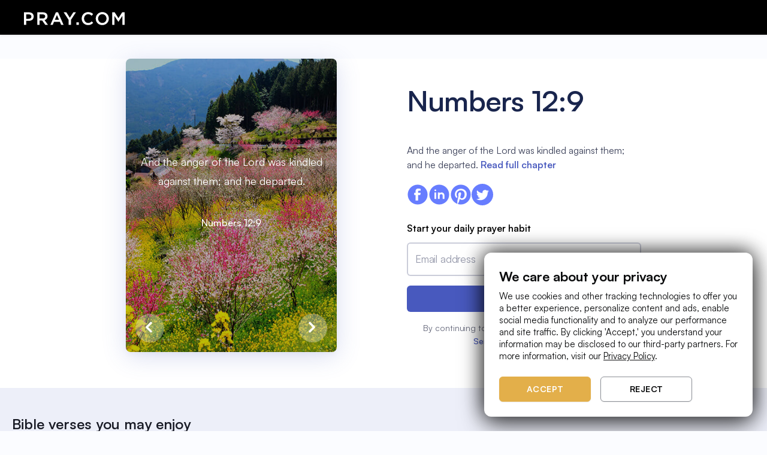

--- FILE ---
content_type: text/html
request_url: https://www.pray.com/bible/kjv/numbers-12-9/
body_size: 291000
content:
<!DOCTYPE html><html><head><meta charSet="utf-8"/><meta http-equiv="x-ua-compatible" content="ie=edge"/><meta name="viewport" content="width=device-width, initial-scale=1, shrink-to-fit=no"/><meta name="generator" content="Gatsby 5.14.3"/><meta data-react-helmet="true" charSet="utf-8"/><meta data-react-helmet="true" name="keywords" content="pray, prayer, faith, connect, empower, purpose, pray.com, subscription, content, bible, stories, sleep"/><meta data-react-helmet="true" name="viewport" content="width=device-width, initial-scale=1.0, user-scalable=no"/><meta data-react-helmet="true" name="description" content="And the anger of the Lord was kindled against them; and he departed."/><meta data-react-helmet="true" name="robots" content="index, follow, max-snippet:-1, max-image-preview:large, max-video-preview:-1"/><meta data-react-helmet="true" name="theme-color" content="#0b0c0d"/><meta data-react-helmet="true" property="fb:app_id" content="260292711225813"/><meta data-react-helmet="true" property="og:site_name" content="Pray"/><meta data-react-helmet="true" property="og:type" content="website"/><meta data-react-helmet="true" property="og:title" content="Numbers 12:9 | And the anger of the Lord was kindled against them; and he departed."/><meta data-react-helmet="true" property="og:description" content="And the anger of the Lord was kindled against them; and he departed."/><meta data-react-helmet="true" property="og:image" content="https://d339bgihw9yfmi.cloudfront.net/web/bible-verses/metadata-images/bible-verse-metadata-numbers-12-9.jpeg"/><meta data-react-helmet="true" property="og:url" content="https://pray.com/bible/kjv/numbers-12-9/"/><meta data-react-helmet="true" property="twitter:title" content="Numbers 12:9 | And the anger of the Lord was kindled against them; and he departed."/><meta data-react-helmet="true" property="twitter:description" content="And the anger of the Lord was kindled against them; and he departed."/><meta data-react-helmet="true" property="twitter:url" content="https://pray.com/bible/kjv/numbers-12-9/"/><meta data-react-helmet="true" name="twitter:card" content="summary_large_image"/><meta data-react-helmet="true" name="twitter:image:alt" content="pray.com"/><style data-href="/bible/styles.ccd1b9954f1df0f3016e.css" data-identity="gatsby-global-css">.Spinner-module--loading--034a2{animation:Spinner-module--spin--15888 2s linear infinite;border:3px solid #fff;border-radius:50%;border-top:3px solid transparent!important;height:20px;margin:0 auto;width:20px}.Spinner-module--small--29d6b{height:16px;width:16px}.Spinner-module--medium--fe47f,.Spinner-module--small--29d6b{border:2px solid #fff;border-top:2px solid transparent!important}.Spinner-module--medium--fe47f{height:32px;width:32px}.Spinner-module--large--72f2d{border:4px solid #fff;border-top:4px solid transparent!important;height:48px;width:48px}.Spinner-module--dark--679f3{border:3px solid #000;border-top:3px solid transparent!important}.Spinner-module--purple--5ac2f{border:3px solid #8854f2;border-top:3px solid transparent!important}.Spinner-module--gold--4f3cd{border:3px solid #e3af4a66;border-top:3px solid #e3af4a!important}@keyframes Spinner-module--spin--15888{0%{transform:rotate(0deg)}to{transform:rotate(1turn)}}span.Text-module--noWrap--1d68b{white-space:nowrap}span.Text-module--block--769df{display:block}.CookieBanner-module--cookieBanner--0b9ab{background-color:var(--color-bg_tertiary);border:1px solid hsla(0,0%,100%,.1);border-radius:12px;bottom:16px;box-shadow:0 -4px 32px rgba(0,0,0,.64),0 12px 40px rgba(0,0,0,.64);left:50%;max-width:min(448px,100vw - 32px);position:fixed;transform:translateX(-50%);width:100%;z-index:9999999999}.CookieBanner-module--cookieBanner--0b9ab .CookieBanner-module--content--63038{padding:24px 16px}.CookieBanner-module--cookieBanner--0b9ab .CookieBanner-module--content--63038 a{color:var(--color-text_primary);text-decoration:underline}.CookieBanner-module--cookieBanner--0b9ab .CookieBanner-module--content--63038 .CookieBanner-module--title--410f4{margin-bottom:8px}.CookieBanner-module--cookieBanner--0b9ab .CookieBanner-module--content--63038 .CookieBanner-module--buttons--ba50a{display:flex;justify-content:space-between;margin-top:24px}.CookieBanner-module--cookieBanner--0b9ab .CookieBanner-module--content--63038 .CookieBanner-module--buttons--ba50a button{color:var(--color-text_primary);flex:1 1}.CookieBanner-module--cookieBanner--0b9ab .CookieBanner-module--content--63038 .CookieBanner-module--buttons--ba50a button:not(:last-of-type){margin-right:16px}@media(min-width:768px){.CookieBanner-module--cookieBanner--0b9ab{bottom:24px;left:unset;max-width:min(448px,100vw - 64px);right:24px;transform:none}.CookieBanner-module--cookieBanner--0b9ab .CookieBanner-module--content--63038{padding:24px}.CookieBanner-module--cookieBanner--0b9ab .CookieBanner-module--content--63038 .CookieBanner-module--buttons--ba50a{justify-content:flex-start}.CookieBanner-module--cookieBanner--0b9ab .CookieBanner-module--content--63038 .CookieBanner-module--buttons--ba50a button{max-width:153px}}*,:after,:before{--tw-border-spacing-x:0;--tw-border-spacing-y:0;--tw-translate-x:0;--tw-translate-y:0;--tw-rotate:0;--tw-skew-x:0;--tw-skew-y:0;--tw-scale-x:1;--tw-scale-y:1;--tw-pan-x: ;--tw-pan-y: ;--tw-pinch-zoom: ;--tw-scroll-snap-strictness:proximity;--tw-gradient-from-position: ;--tw-gradient-via-position: ;--tw-gradient-to-position: ;--tw-ordinal: ;--tw-slashed-zero: ;--tw-numeric-figure: ;--tw-numeric-spacing: ;--tw-numeric-fraction: ;--tw-ring-inset: ;--tw-ring-offset-width:0px;--tw-ring-offset-color:#fff;--tw-ring-color:rgba(147,197,253,.5);--tw-ring-offset-shadow:0 0 #0000;--tw-ring-shadow:0 0 #0000;--tw-shadow:0 0 #0000;--tw-shadow-colored:0 0 #0000;--tw-blur: ;--tw-brightness: ;--tw-contrast: ;--tw-grayscale: ;--tw-hue-rotate: ;--tw-invert: ;--tw-saturate: ;--tw-sepia: ;--tw-drop-shadow: ;--tw-backdrop-blur: ;--tw-backdrop-brightness: ;--tw-backdrop-contrast: ;--tw-backdrop-grayscale: ;--tw-backdrop-hue-rotate: ;--tw-backdrop-invert: ;--tw-backdrop-opacity: ;--tw-backdrop-saturate: ;--tw-backdrop-sepia: ;--tw-contain-size: ;--tw-contain-layout: ;--tw-contain-paint: ;--tw-contain-style: }::backdrop{--tw-border-spacing-x:0;--tw-border-spacing-y:0;--tw-translate-x:0;--tw-translate-y:0;--tw-rotate:0;--tw-skew-x:0;--tw-skew-y:0;--tw-scale-x:1;--tw-scale-y:1;--tw-pan-x: ;--tw-pan-y: ;--tw-pinch-zoom: ;--tw-scroll-snap-strictness:proximity;--tw-gradient-from-position: ;--tw-gradient-via-position: ;--tw-gradient-to-position: ;--tw-ordinal: ;--tw-slashed-zero: ;--tw-numeric-figure: ;--tw-numeric-spacing: ;--tw-numeric-fraction: ;--tw-ring-inset: ;--tw-ring-offset-width:0px;--tw-ring-offset-color:#fff;--tw-ring-color:rgba(147,197,253,.5);--tw-ring-offset-shadow:0 0 #0000;--tw-ring-shadow:0 0 #0000;--tw-shadow:0 0 #0000;--tw-shadow-colored:0 0 #0000;--tw-blur: ;--tw-brightness: ;--tw-contrast: ;--tw-grayscale: ;--tw-hue-rotate: ;--tw-invert: ;--tw-saturate: ;--tw-sepia: ;--tw-drop-shadow: ;--tw-backdrop-blur: ;--tw-backdrop-brightness: ;--tw-backdrop-contrast: ;--tw-backdrop-grayscale: ;--tw-backdrop-hue-rotate: ;--tw-backdrop-invert: ;--tw-backdrop-opacity: ;--tw-backdrop-saturate: ;--tw-backdrop-sepia: ;--tw-contain-size: ;--tw-contain-layout: ;--tw-contain-paint: ;--tw-contain-style: }/*
! tailwindcss v3.4.17 | MIT License | https://tailwindcss.com
*/*,:after,:before{border-color:var(--color-gray-200);border-style:solid;border-width:0;box-sizing:border-box}:after,:before{--tw-content:""}:host,html{-webkit-text-size-adjust:100%;font-feature-settings:normal;-webkit-tap-highlight-color:transparent;font-family:ui-sans-serif,system-ui,sans-serif,Apple Color Emoji,Segoe UI Emoji,Segoe UI Symbol,Noto Color Emoji;font-variation-settings:normal;line-height:1.5;-moz-tab-size:4;-o-tab-size:4;tab-size:4}body{line-height:inherit}hr{border-top-width:1px;color:inherit}abbr:where([title]){-webkit-text-decoration:underline dotted;text-decoration:underline dotted}h1,h2,h3,h4,h5,h6{font-size:inherit;font-weight:inherit}a{color:inherit;text-decoration:inherit}code,kbd,pre,samp{font-feature-settings:normal;font-family:ui-monospace,SFMono-Regular,Menlo,Monaco,Consolas,Liberation Mono,Courier New,monospace;font-size:1em;font-variation-settings:normal}table{border-collapse:collapse;border-color:inherit;text-indent:0}button,input,optgroup,select,textarea{font-feature-settings:inherit;color:inherit;font-variation-settings:inherit;font-weight:inherit;letter-spacing:inherit;line-height:inherit;padding:0}button,input:where([type=button]),input:where([type=reset]),input:where([type=submit]){-webkit-appearance:button;background-color:transparent;background-image:none}:-moz-focusring{outline:auto}:-moz-ui-invalid{box-shadow:none}::-webkit-inner-spin-button,::-webkit-outer-spin-button{height:auto}::-webkit-search-decoration{-webkit-appearance:none}blockquote,dd,dl,figure,h1,h2,h3,h4,h5,h6,hr,p,pre{margin:0}fieldset,menu,ol,ul{margin:0;padding:0}menu,ol,ul{list-style:none}dialog{padding:0}textarea{resize:vertical}input::-moz-placeholder,textarea::-moz-placeholder{color:var(--color-gray-400);opacity:1}input::placeholder,textarea::placeholder{color:var(--color-gray-400);opacity:1}[role=button],button{cursor:pointer}:disabled{cursor:default}audio,canvas,embed,iframe,img,object,svg,video{display:block;vertical-align:middle}img,video{height:auto;max-width:100%}[hidden]:where(:not([hidden=until-found])){display:none}.container{width:100%}@media (min-width:640px){.container{max-width:640px}}@media (min-width:768px){.container{max-width:768px}}@media (min-width:1024px){.container{max-width:1024px}}@media (min-width:1280px){.container{max-width:1280px}}@media (min-width:1536px){.container{max-width:1536px}}.body-lg css{font-family:var(--type-scale-body-lg-font-family);font-size:var(--type-scale-body-lg-font-size);font-weight:var(--type-scale-body-lg-font-weight);letter-spacing:var(--type-scale-body-lg-letter-spacing);line-height:var(--type-scale-body-lg-line-height)}.body-md css{font-family:var(--type-scale-body-md-font-family);font-size:var(--type-scale-body-md-font-size);font-weight:var(--type-scale-body-md-font-weight);letter-spacing:var(--type-scale-body-md-letter-spacing);line-height:var(--type-scale-body-md-line-height)}.body-sm css{font-family:var(--type-scale-body-sm-font-family);font-size:var(--type-scale-body-sm-font-size);font-weight:var(--type-scale-body-sm-font-weight);letter-spacing:var(--type-scale-body-sm-letter-spacing);line-height:var(--type-scale-body-sm-line-height)}.button-lg css{font-family:var(--type-scale-button-lg-font-family);font-size:var(--type-scale-button-lg-font-size);font-weight:var(--type-scale-button-lg-font-weight);letter-spacing:var(--type-scale-button-lg-letter-spacing);line-height:var(--type-scale-button-lg-line-height);text-transform:var(--type-scale-button-lg-font-case)}.button-md css{font-family:var(--type-scale-button-md-font-family);font-size:var(--type-scale-button-md-font-size);font-weight:var(--type-scale-button-md-font-weight);letter-spacing:var(--type-scale-button-md-letter-spacing);line-height:var(--type-scale-button-md-line-height);text-transform:var(--type-scale-button-md-font-case)}.button-sm css{font-family:var(--type-scale-button-sm-font-family);font-size:var(--type-scale-button-sm-font-size);font-weight:var(--type-scale-button-sm-font-weight);letter-spacing:var(--type-scale-button-sm-letter-spacing);line-height:var(--type-scale-button-sm-line-height);text-transform:var(--type-scale-button-sm-font-case)}.heading-2xl css{font-family:var(--type-scale-heading-2xl-font-family);font-size:var(--type-scale-heading-2xl-font-size);font-weight:var(--type-scale-heading-2xl-font-weight);letter-spacing:var(--type-scale-heading-2xl-letter-spacing);line-height:var(--type-scale-heading-2xl-line-height)}.heading-3xl css{font-family:var(--type-scale-heading-3xl-font-family);font-size:var(--type-scale-heading-3xl-font-size);font-weight:var(--type-scale-heading-3xl-font-weight);letter-spacing:var(--type-scale-heading-3xl-letter-spacing);line-height:var(--type-scale-heading-3xl-line-height)}.heading-4xl css{font-family:var(--type-scale-heading-4xl-font-family);font-size:var(--type-scale-heading-4xl-font-size);font-weight:var(--type-scale-heading-4xl-font-weight);letter-spacing:var(--type-scale-heading-4xl-letter-spacing);line-height:var(--type-scale-heading-4xl-line-height)}.heading-5xl css{font-family:var(--type-scale-heading-5xl-font-family);font-size:var(--type-scale-heading-5xl-font-size);font-weight:var(--type-scale-heading-5xl-font-weight);letter-spacing:var(--type-scale-heading-5xl-letter-spacing);line-height:var(--type-scale-heading-5xl-line-height)}.heading-lg css{font-family:var(--type-scale-heading-lg-font-family);font-size:var(--type-scale-heading-lg-font-size);font-weight:var(--type-scale-heading-lg-font-weight);letter-spacing:var(--type-scale-heading-lg-letter-spacing);line-height:var(--type-scale-heading-lg-line-height)}.heading-md css{font-family:var(--type-scale-heading-md-font-family);font-size:var(--type-scale-heading-md-font-size);font-weight:var(--type-scale-heading-md-font-weight);letter-spacing:var(--type-scale-heading-md-letter-spacing);line-height:var(--type-scale-heading-md-line-height)}.heading-sm css{font-family:var(--type-scale-heading-sm-font-family);font-size:var(--type-scale-heading-sm-font-size);font-weight:var(--type-scale-heading-sm-font-weight);letter-spacing:var(--type-scale-heading-sm-letter-spacing);line-height:var(--type-scale-heading-sm-line-height)}.heading-xl css{font-family:var(--type-scale-heading-xl-font-family);font-size:var(--type-scale-heading-xl-font-size);font-weight:var(--type-scale-heading-xl-font-weight);letter-spacing:var(--type-scale-heading-xl-letter-spacing);line-height:var(--type-scale-heading-xl-line-height)}.visible{visibility:visible}.collapse{visibility:collapse}.static{position:static}.fixed{position:fixed}.absolute{position:absolute}.relative{position:relative}.inset-0{inset:0}.bottom-full{bottom:100%}.left-1\/2{left:50%}.left-\[22px\]{left:22px}.right-0{right:0}.top-1\/2{top:50%}.z-10{z-index:10}.z-\[1000\]{z-index:1000}.z-\[100\]{z-index:100}.m-6{margin:1.5rem}.mx-2{margin-left:.5rem;margin-right:.5rem}.mb-2{margin-bottom:.5rem}.ml-2{margin-left:.5rem}.mr-2{margin-right:.5rem}.block{display:block}.inline{display:inline}.\!flex{display:flex!important}.flex{display:flex}.grid{display:grid}.hidden{display:none}.size-8{height:2rem;width:2rem}.h-5{height:1.25rem}.max-h-\[300px\]{max-height:300px}.w-\[155px\]{width:155px}.w-\[16px\]{width:16px}.w-\[275px\]{width:275px}.w-\[280px\]{width:280px}.w-\[480px\]{width:480px}.w-full{width:100%}.flex-1{flex:1 1 0%}.-translate-x-1\/2{--tw-translate-x:-50%}.-translate-x-1\/2,.-translate-y-1\/2{transform:translate(var(--tw-translate-x),var(--tw-translate-y)) rotate(var(--tw-rotate)) skewX(var(--tw-skew-x)) skewY(var(--tw-skew-y)) scaleX(var(--tw-scale-x)) scaleY(var(--tw-scale-y))}.-translate-y-1\/2{--tw-translate-y:-50%}.translate-x-8{--tw-translate-x:2rem}.rotate-180,.translate-x-8{transform:translate(var(--tw-translate-x),var(--tw-translate-y)) rotate(var(--tw-rotate)) skewX(var(--tw-skew-x)) skewY(var(--tw-skew-y)) scaleX(var(--tw-scale-x)) scaleY(var(--tw-scale-y))}.rotate-180{--tw-rotate:180deg}.transform{transform:translate(var(--tw-translate-x),var(--tw-translate-y)) rotate(var(--tw-rotate)) skewX(var(--tw-skew-x)) skewY(var(--tw-skew-y)) scaleX(var(--tw-scale-x)) scaleY(var(--tw-scale-y))}.cursor-default{cursor:default}.cursor-pointer{cursor:pointer}.resize{resize:both}.flex-col{flex-direction:column}.items-center{align-items:center}.gap-1{gap:.25rem}.gap-2{gap:.5rem}.gap-4{gap:1rem}.overflow-y-auto{overflow-y:auto}.truncate{overflow:hidden;text-overflow:ellipsis;white-space:nowrap}.rounded-2xl{border-radius:1rem}.rounded-lg{border-radius:.5rem}.border{border-width:1px}.border-none{border-style:none}.\!border-\[\#2975ea\]{--tw-border-opacity:1!important;border-color:rgb(41 117 234/var(--tw-border-opacity,1))!important}.bg-\[\#18191C\]{--tw-bg-opacity:1;background-color:rgb(24 25 28/var(--tw-bg-opacity,1))}.bg-\[\#3A3C40\]{--tw-bg-opacity:1;background-color:rgb(58 60 64/var(--tw-bg-opacity,1))}.bg-black{--tw-bg-opacity:1;background-color:rgb(0 0 0/var(--tw-bg-opacity,1))}.bg-transparent{background-color:transparent}.bg-white{--tw-bg-opacity:1;background-color:rgb(255 255 255/var(--tw-bg-opacity,1))}.bg-gradient-to-l{background-image:linear-gradient(to left,var(--tw-gradient-stops))}.from-\[\#f05c5c\]{--tw-gradient-from:#f05c5c var(--tw-gradient-from-position);--tw-gradient-to:rgba(240,92,92,0) var(--tw-gradient-to-position);--tw-gradient-stops:var(--tw-gradient-from),var(--tw-gradient-to)}.to-\[\#2975ea\]{--tw-gradient-to:#2975ea var(--tw-gradient-to-position)}.stroke-gray-500{stroke:var(--color-gray-500)}.p-4{padding:1rem}.p-5{padding:1.25rem}.px-2{padding-left:.5rem;padding-right:.5rem}.px-4{padding-left:1rem;padding-right:1rem}.py-2{padding-bottom:.5rem;padding-top:.5rem}.py-\[10px\]{padding-bottom:10px;padding-top:10px}.pb-2{padding-bottom:.5rem}.pt-6{padding-top:1.5rem}.\!font-medium{font-weight:500!important}.font-bold{font-weight:700}.\!text-\[\#DEDFE3\]{--tw-text-opacity:1!important;color:rgb(222 223 227/var(--tw-text-opacity,1))!important}.text-white{--tw-text-opacity:1;color:rgb(255 255 255/var(--tw-text-opacity,1))}.opacity-100{opacity:1}.opacity-45{opacity:.45}.outline{outline-style:solid}.blur{--tw-blur:blur(8px)}.blur,.filter{filter:var(--tw-blur) var(--tw-brightness) var(--tw-contrast) var(--tw-grayscale) var(--tw-hue-rotate) var(--tw-invert) var(--tw-saturate) var(--tw-sepia) var(--tw-drop-shadow)}.transition-all{transition-duration:.15s;transition-property:all;transition-timing-function:cubic-bezier(.4,0,.2,1)}.duration-100{transition-duration:.1s}.group:hover .group-hover\:flex{display:flex}@media (min-width:768px){.md\:px-6{padding-left:1.5rem;padding-right:1.5rem}.md\:py-9{padding-bottom:2.25rem;padding-top:2.25rem}}:root{--opacity-10-on-dark:#ffffff1a;--opacity-10-on-light:#0b0c0d1a;--opacity-5-on-dark:#ffffff0d;--opacity-5-on-light:#0b0c0d0d;--font-wide:0.03125rem;--font-line-height-1:1rem;--font-line-height-2:1.25rem;--font-line-height-3:1.5rem;--font-line-height-4:1.75rem;--font-line-height-5:2rem;--font-line-height-6:2.5rem;--font-line-height-7:3rem;--font-line-height-8:3.5rem;--font-size-1:0.75rem;--font-size-2:0.875rem;--font-size-3:1rem;--font-size-4:1.25rem;--font-size-5:1.5rem;--font-size-6:1.75rem;--font-size-7:2rem;--font-size-8:2.5rem;--font-size-9:3rem;--font-size-10:4rem;--font-size-11:4.75rem;--font-size-12:6rem;--font-size-13:7.5rem;--font-weight-regular:400;--font-weight-medium:500;--font-weight-bold:700;--light-color-text-primary:var(--color-gray-900);--light-color-text-secondary:var(--color-gray-500);--light-color-text-tertiary:var(--color-gray-400);--light-color-text-disabled:var(--color-gray-400);--light-color-text-inverse:var(--color-white);--light-color-text-error:var(--color-red-600);--light-color-text-success:var(--color-green-500);--light-color-text-info:var(--color-blue-500);--light-color-text-alert:var(--color-orange-400);--dark-color-text-primary:var(--color-white);--dark-color-text-secondary:var(--color-gray-200);--dark-color-text-disabled:var(--color-gray-600);--dark-color-text-inverse:var(--color-gray-900);--dark-color-text-error:var(--color-red-200);--dark-color-text-success:var(--color-green-200);--dark-color-text-info:var(--color-blue-200);--dark-color-text-alert:var(--color-orange-200);--pray-featured-color:var(--color-gold-200)}.theme-dark,:root{--button-default-color:var(--color-white);--button-primary-color:var(--color-gray-900);--button-primary-border-color:var(--color-gray-900);--button-primary-background-color:var(--color-white);--button-secondary-color:var(--color-white);--button-secondary-border-color:var(--color-white);--button-secondary-background-color:transparent;--text-primary-color:var(--dark-color-text-primary);--text-secondary-color:var(--dark-color-text-secondary);--text-muted-color:var(--dark-color-text-disabled);--text-success-color:var(--dark-color-text-success);--text-error-color:var(--dark-color-text-error);--select-color-bg:var(--color-gray-800);--select-color-bg-hover:var(--color-gray-900);--background-primary-color:var(--color-white);--color-bg-comp:var(--color-gray-800);--color-bg-destructive:var(--color-red-300);--color-bg-disabled:var(--color-gray-900);--color-bg-draft:var(--color-gray-700);--color-bg-destructive-default:#e71d20;--color-bg-featured:#fff;--color-bg-highlight:var(--color-system-crome-highlight);--color-bg-inverse-primary:var(--color-white);--color-bg-inverse-secondary:var(--color-gray-50);--color-bg-nav:var(--color-gray-900);--color-bg-primary:var(--color-gray-900);--color-bg-primary-overlay:var(--opacity-5-on-dark);--color-bg-publish:var(--color-green-700);--color-bg-schedule:var(--color-purple-700);--color-bg-secondary:var(--color-gray-800);--color-bg-selected-primary:var(--color-white);--color-bg-selected-secondary:var(--color-gray-50);--color-bg-tertiary:var(--color-gray-700);--color-bg-unpublished:#fcbebe;--color-bg-failed:var(--color-red-100);--color-bg-unselected-primary:var(--color-gray-800);--color-bg-unselected-secondary:var(--color-gray-700);--color-border-disabled:var(--color-gray-700);--color-border-focus:var(--color-system-crome-focus);--color-border-primary:var(--color-white);--color-border-secondary:var(--color-gray-500);--color-border-tertiary:var(--color-gray-700);--color-border-weak:var(--color-gray-600);--color-icon-alert:var(--color-orange-200);--color-icon-disabled:var(--color-gray-500);--color-icon-error:var(--color-red-200);--color-icon-featured:var(--color-gold-200);--color-icon-info:var(--color-blue-200);--color-icon-inverse-primary:#fff;--color-icon-primary:var(--color-white);--color-icon-primary-disabled:var(--color-gray-500);--color-icon-secondary:var(--color-gray-100);--color-icon-success:var(--color-green-200);--color-text-alert:var(--color-orange-200);--color-text-disabled:var(--color-gray-500);--color-text-draft:var(--color-gray-200);--color-text-error:var(--color-red-200);--color-text-info:var(--color-blue-200);--color-text-primary:var(--color-white);--color-text-primary-inverse:var(--color-gray-900);--color-text-publish:var(--color-green-200);--color-text-schedule:var(--color-purple-200);--color-text-secondary:var(--color-gray-100);--color-text-success:var(--color-green-200);--color-text-tertiary:var(--color-gray-200);--color-text-unpublished:#670405;--color-text-failed:var(--color-red-950)}.theme-light{--button-default-color:var(--color-gray-900);--button-primary-color:var(--color-white);--button-primary-border-color:var(--color-gray-900);--button-primary-background-color:var(--color-gray-900);--button-secondary-color:var(--color-gray-900);--button-secondary-border-color:var(--color-gray-900);--button-secondary-background-color:transparent;--button-tertiary-color:var(--color-gray-900);--button-tertiary-border-color:var(--color-gray-900);--button-tertiary-background-color:var(--color-white);--button-danger-color:var(--color-white);--button-danger-border-color:var(--color-bg-destructive-default);--button-danger-background-color:var(--color-bg-destructive-default);--text-primary-color:var(--light-color-text-primary);--text-secondary-color:var(--light-color-text-secondary);--text-tertiary-color:var(--light-color-text-tertiary);--text-muted-color:var(--light-color-text-disabled);--text-success-color:var(--light-color-text-success);--text-error-color:var(--light-color-text-error);--chip-color-bg-primary-disabled:var(--color-gray-50);--chip-color-bg-primary-selected-default:var(--color-gray-900);--chip-color-bg-primary-selected-hover:var(--color-gray-600);--chip-color-bg-primary-unselected-default:var(--color-gray-50);--chip-color-bg-primary-unselected-hover:var(--color-gray-100);--chip-color-text-primary-selected:var(--color-white);--chip-color-text-primary-unselected:var(--color-gray-900);--chip-color-text-primary-disabled:var(--color-gray-300);--chip-color-border-focus:var(--color-system-crome-focus);--select-color-bg:var(--color-white);--select-color-bg-hover:var(--color-gray-100);--background-primary-color:var(--color-gray-900);--color-bg-featured:#e3af4a33;--color-bg-inverse-primary:var(--color-black);--color-bg-inverse-secondary:var(--color-gray-800);--color-bg-primary-overlay:var(--opacity-5-on-light);--color-bg-selected-primary:var(--color-gray-900);--color-bg-selected-secondary:var(--color-gray-600);--color-bg-unselected-primary:var(--color-gray-50);--color-border-disabled:var(--color-gray-200);--color-icon-featured:var(--color-gold-200);--color-icon-primary-disabled:var(--color-gray-100);--color-text-info:var(--color-blue-500);--color-text-success:var(--color-green-500)}.theme-dark,:root{--color-pray_primary:#0b0c0d;--color-pray_secondary:#fff;--color-pray_featured:#e3af4a;--color-bg_primary:#0b0c0d;--color-bg_secondary:#18191c;--color-bg_secondary_opacity_50:#18191c50;--color-bg_tertiary:#1f2024;--color-bg_field:#1f2024;--color-overlay_bg_primary:#00000045;--color-overlay_bg_secondary:#ffffff20;--color-overlay_bg_featured:#e3af4a20;--color-text_primary:#fff;--color-text_secondary:#a6a8ad;--color-text_tertiary:#0b0c0d;--color-text_featured:#e3af4a;--color-border_divider:#2c2e33;--color-border_highlight:#fff;--color-border_covers:#ffffff10;--color-border_field:hsla(0,0%,100%,.1);--color-border_field_hover:#ebeef5;--color-attention:#ff5b59;--color-success:#0dce94;--color-icon_primary:#fff;--color-icon_secondary:#3c3c3d}.theme-light{--color-pray_primary:#fff;--color-pray_secondary:#0b0c0d;--color-pray_featured:#e3af4a;--color-bg_primary:#fff;--color-bg_secondary:#18191c;--color-bg_secondary_opacity_50:#18191c50;--color-bg_tertiary:#fff;--color-bg_field:#fff;--color-overlay_bg_primary:#0b0c0d45;--color-overlay_bg_secondary:#0b0c0d20;--color-overlay_bg_featured:#e3af4a20;--color-text_primary:#0b0c0d;--color-text_secondary:#fff;--color-text_tertiary:#0b0c0d60;--color-text_featured:#e3af4a;--color-text_muted:#6c6e73;--color-border_divider:#2c2e33;--color-border_highlight:#0b0c0d;--color-border_covers:#0b0c0d10;--color-border_field:#8c8f96;--color-border_field_hover:#0b0c0d;--color-attention:#ff5b59;--color-success:#0dce94;--color-icon_primary:#0b0c0d;--color-icon_secondary:#3c3c3d}:root{--font-family-default:"Satoshi",sans-serif;--letter-spacing-button:0.031rem;--text-transform-button:uppercase;--text-decoration-link:underline}@media(min-width:0px){:root{--heading-5xl-weight:var(--font-weight-bold);--heading-5xl-font-size:var(--font-size-8);--heading-5xl-line-height:var(--font-line-height-7);--heading-4xl-weight:var(--font-weight-bold);--heading-4xl-font-size:var(--font-size-7);--heading-4xl-line-height:var(--font-line-height-6);--heading-3xl-weight:var(--font-weight-bold);--heading-3xl-font-size:var(--font-size-5);--heading-3xl-line-height:var(--font-line-height-4);--heading-2xl-weight:var(--font-weight-bold);--heading-2xl-font-size:var(--font-size-5);--heading-2xl-line-height:var(--font-line-height-4);--heading-xl-weight:var(--font-weight-bold);--heading-xl-font-size:var(--font-size-4);--heading-xl-line-height:var(--font-line-height-3);--heading-lg-weight:var(--font-weight-bold);--heading-lg-font-size:var(--font-size-3);--heading-lg-line-height:var(--font-line-height-3);--heading-md-weight:var(--font-weight-medium);--heading-md-font-size:var(--font-size-2);--heading-md-line-height:var(--font-line-height-2);--heading-sm-weight:var(--font-weight-medium);--heading-sm-font-size:var(--font-size-1);--heading-sm-line-height:var(--font-line-height-1);--body-lg-weight:var(--font-weight-regular);--body-lg-font-size:var(--font-size-3);--body-lg-line-height:var(--font-line-height-3);--body-md-weight:var(--font-weight-regular);--body-md-font-size:var(--font-size-2);--body-md-line-height:var(--font-line-height-2);--body-sm-weight:var(--font-weight-regular);--body-sm-font-size:var(--font-size-1);--body-sm-line-height:var(--font-line-height-1)}}@media(min-width:768px){:root{--heading-5xl-weight:var(--font-weight-bold);--heading-5xl-font-size:var(--font-size-9);--heading-5xl-line-height:var(--font-line-height-8);--heading-4xl-weight:var(--font-weight-bold);--heading-4xl-font-size:var(--font-size-8);--heading-4xl-line-height:var(--font-line-height-7);--heading-3xl-weight:var(--font-weight-bold);--heading-3xl-font-size:var(--font-size-7);--heading-3xl-line-height:var(--font-line-height-6);--heading-2xl-weight:var(--font-weight-bold);--heading-2xl-font-size:var(--font-size-6);--heading-2xl-line-height:var(--font-line-height-5);--heading-xl-weight:var(--font-weight-bold);--heading-xl-font-size:var(--font-size-5);--heading-xl-line-height:var(--font-line-height-4);--heading-lg-weight:var(--font-weight-bold);--heading-lg-font-size:var(--font-size-4);--heading-lg-line-height:var(--font-line-height-3);--heading-md-weight:var(--font-weight-medium);--heading-md-font-size:var(--font-size-3);--heading-md-line-height:var(--font-line-height-3);--heading-sm-weight:var(--font-weight-medium);--heading-sm-font-size:var(--font-size-2);--heading-sm-line-height:var(--font-line-height-2);--body-md-font-size:var(--font-size-3);--body-md-line-height:var(--font-line-height-3);--body-md-weight:var(--font-weight-regular);--body-md-font-size:var(--font-size-2);--body-md-line-height:var(--font-line-height-2);--body-sm-weight:var(--font-weight-regular);--body-sm-font-size:var(--font-size-1);--body-sm-line-height:var(--font-line-height-1)}}.theme-light{--color-bg-ai:var(--color-purple-100);--color-bg-ai-hover:var(--color-purple-400);--color-bg-smart:var(--color-purple-400);--color-bg-avatar:var(--color-gray-50);--color-bg-comp:var(--color-white);--color-bg-destructive:var(--color-red-500);--color-bg-destructive-hover:var(--color-red-400);--color-bg-destructive-weak:var(--color-red-50);--color-bg-disabled:var(--color-gray-50);--color-bg-draft:var(--color-gray-50);--color-bg-highlight:var(--color-system-crome-highlight);--color-bg-informative-subtle:var(--color-blue-100);--color-bg-informative-weak:var(--color-blue-50);--color-bg-nav:var(--color-gray-900);--color-bg-null:var(--opacity-no-contrast-on-light);--color-bg-overlay-high-contrast:var(--opacity-high-contrast-on-light);--color-bg-overlay-low-contrast:var(--opacity-low-contrast-on-light);--color-bg-overlay-medium-contrast:var(--opacity-medium-contrast-on-light);--color-bg-overlay-very-high-contrast:var(--opacity-modal-constrast);--color-bg-premium:var(--color-gold-200);--color-bg-premium-subtle:var(--color-gold-100);--color-bg-premium-weak:var(--color-gold-50);--color-bg-primary:var(--color-gray-50);--color-bg-primary-enabled:var(--color-gray-50);--color-bg-primary-hover:var(--color-gray-50);--color-bg-primary-inverse:var(--color-black);--color-bg-primary-pressed:var(--color-gray-100);--color-bg-primary-selected:var(--color-gray-900);--color-bg-primary-unslelected:var(--color-gray-50);--color-bg-publish:var(--color-green-100);--color-bg-schedule:var(--color-purple-100);--color-bg-secondary:var(--color-gray-100);--color-bg-secondary-inverse:var(--color-gray-800);--color-bg-secondary-selected:var(--color-gray-600);--color-bg-skeleton:var(--color-gray-50);--color-bg-smart:var(--color-purple-50);--color-bg-smart-subtle:var(--color-purple-100);--color-bg-smart-weak:var(--color-purple-50);--color-bg-success:var(--color-green-400);--color-bg-success-subtle:var(--color-green-100);--color-bg-success-weak:var(--color-green-50);--color-bg-surface:var(--color-white);--color-bg-tertiary:var(--color-gray-200);--color-bg-unselected-secondary:var(--color-gray-100);--color-border-ai:var(--color-purple-200);--color-border-ai-hover:var(--color-purple-400);--color-border-destructive:var(--color-red-100);--color-border-disabled:var(--color-gray-50);--color-border-focus:var(--color-system-crome-focus);--color-border-high-contrast:var(--opacity-high-contrast-on-light);--color-border-informative:var(--color-blue-100);--color-border-medium-contrast:var(--opacity-medium-contrast-on-light);--color-border-positive:var(--color-green-100);--color-border-premium:var(--color-gold-100);--color-border-primary:var(--color-gray-900);--color-border-secondary:var(--color-gray-300);--color-border-smart:var(--color-purple-100);--color-border-tertiary:var(--color-gray-100);--color-border-warning:var(--color-orange-100);--color-border-weak:var(--color-gray-50);--color-icon-ai:var(--color-purple-400);--color-icon-ai-hover:var(--color-white);--color-icon-alert:var(--color-orange-500);--color-icon-disabled:var(--color-gray-200);--color-icon-error:var(--color-red-600);--color-icon-info:var(--color-blue-500);--color-icon-inverse-primary:var(--color-white);--color-icon-premium:var(--color-gold-300);--color-icon-primary:var(--color-gray-700);--color-icon-primary-disabled:var(--color-gray-200);--color-icon-secondary:var(--color-gray-500);--color-icon-smart:var(--color-purple-400);--color-icon-success:var(--color-green-500);--color-icon-voice-blue:var(--color-blue-500);--color-icon-voice-green:var(--color-green-500);--color-icon-voice-pink:var(--color-pink-500);--color-icon-voice-purple:var(--color-purple-500);--color-icon-voice-sky:var(--color-tuquoise-500);--color-text-alert:var(--color-orange-400);--color-text-disabled:var(--color-gray-300);--color-text-draft:var(--color-gray-500);--color-text-error:var(--color-red-600);--color-text-informative:var(--color-blue-500);--color-text-informative-high-contrast:var(--color-blue-800);--color-text-informative-low-contrast:var(--color-blue-700);--color-text-positive:var(--color-green-500);--color-text-positive-high-contrast:var(--color-green-800);--color-text-positive-low-contrast:var(--color-green-700);--color-text-premium-high-contrast:var(--color-gold-800);--color-text-premium-low-contrast:var(--color-gold-700);--color-text-primary:var(--color-gray-900);--color-text-primary-inverse:var(--color-white);--color-text-publish:var(--color-green-700);--color-text-schedule:var(--color-purple-700);--color-text-secondary:var(--color-gray-500);--color-text-smart-high-contrast:var(--color-purple-800);--color-text-smart-low-contrast:var(--color-purple-700);--color-text-tertiary:var(--color-gray-400)}.theme-dark{--color-bg-ai:var(--color-purple-400);--color-bg-ai-hover:var(--color-purple-200);--color-bg-smart:var(--color-purple-200);--color-bg-avatar:var(--color-gray-700);--color-bg-comp:var(--color-gray-800);--color-bg-destructive:var(--color-red-300);--color-bg-destructive-hover:var(--color-red-200);--color-bg-destructive-weak:var(--color-red-900);--color-bg-disabled:var(--color-gray-600);--color-bg-draft:var(--opacity-medium-contrast-on-dark);--color-bg-highlight:var(--color-system-crome-highlight);--color-bg-informative-subtle:var(--color-blue-800);--color-bg-informative-weak:var(--color-blue-900);--color-bg-nav:var(--color-gray-900);--color-bg-null:var(--opacity-no-contrast-on-dark);--color-bg-overlay-high-contrast:var(--opacity-high-contrast-on-dark);--color-bg-overlay-low-contrast:var(--opacity-low-contrast-on-dark);--color-bg-overlay-medium-contrast:var(--opacity-medium-contrast-on-dark);--color-bg-overlay-very-high-contrast:var(--opacity-modal-constrast);--color-bg-premium:var(--color-gold-100);--color-bg-premium-subtle:var(--color-gold-800);--color-bg-premium-weak:var(--color-gold-900);--color-bg-primary:var(--color-gray-900);--color-bg-primary-enabled:var(--color-gray-700);--color-bg-primary-hover:var(--opacity-medium-contrast-on-dark);--color-bg-primary-inverse:var(--color-white);--color-bg-primary-pressed:var(--opacity-high-contrast-on-dark);--color-bg-primary-selected:var(--color-white);--color-bg-primary-unslelected:var(--color-gray-800);--color-bg-publish:var(--color-green-700);--color-bg-schedule:var(--color-purple-700);--color-bg-secondary:var(--color-gray-800);--color-bg-secondary-inverse:var(--color-gray-50);--color-bg-secondary-selected:var(--color-gray-50);--color-bg-skeleton:var(--color-gray-700);--color-bg-smart:var(--color-purple-900);--color-bg-smart-subtle:var(--color-purple-800);--color-bg-smart-weak:var(--color-purple-900);--color-bg-success:var(--color-green-200);--color-bg-success-subtle:var(--color-green-800);--color-bg-success-weak:var(--color-green-900);--color-bg-surface:var(--color-gray-900);--color-bg-tertiary:var(--color-gray-700);--color-bg-unselected-secondary:var(--color-gray-700);--color-border-ai:var(--color-purple-600);--color-border-ai-hover:var(--color-purple-200);--color-border-destructive:var(--color-red-700);--color-border-disabled:var(--color-gray-800);--color-border-focus:var(--color-system-crome-focus);--color-border-high-contrast:var(--opacity-high-contrast-on-dark);--color-border-informative:var(--color-blue-700);--color-border-medium-contrast:var(--opacity-medium-contrast-on-dark);--color-border-positive:var(--color-green-700);--color-border-premium:var(--color-gold-700);--color-border-primary:var(--color-white);--color-border-secondary:var(--color-gray-500);--color-border-smart:var(--color-purple-700);--color-border-tertiary:var(--color-gray-600);--color-border-warning:var(--color-orange-700);--color-border-weak:var(--color-gray-600);--color-icon-ai:var(--color-white);--color-icon-ai-hover:var(--color-white);--color-icon-alert:var(--color-orange-200);--color-icon-disabled:var(--color-gray-500);--color-icon-error:var(--color-red-200);--color-icon-info:var(--color-blue-200);--color-icon-inverse-primary:var(--color-black);--color-icon-premium:var(--color-gold-200);--color-icon-primary:var(--color-white);--color-icon-primary-disabled:var(--color-gray-500);--color-icon-secondary:var(--color-gray-100);--color-icon-smart:var(--color-purple-200);--color-icon-success:var(--color-green-200);--color-icon-voice-blue:var(--color-blue-200);--color-icon-voice-green:var(--color-green-200);--color-icon-voice-pink:var(--color-pink-200);--color-icon-voice-purple:var(--color-purple-200);--color-icon-voice-sky:var(--color-tuquoise-200);--color-text-alert:var(--color-orange-200);--color-text-disabled:var(--color-gray-900);--color-text-draft:var(--color-gray-200);--color-text-error:var(--color-red-200);--color-text-informative:var(--color-blue-200);--color-text-informative-high-contrast:var(--color-blue-50);--color-text-informative-low-contrast:var(--color-blue-100);--color-text-positive:var(--color-green-200);--color-text-positive-high-contrast:var(--color-green-50);--color-text-positive-low-contrast:var(--color-green-100);--color-text-premium-high-contrast:var(--color-gold-50);--color-text-premium-low-contrast:var(--color-gold-100);--color-text-primary:var(--color-white);--color-text-primary-inverse:var(--color-gray-900);--color-text-publish:var(--color-green-200);--color-text-schedule:var(--color-purple-200);--color-text-secondary:var(--color-gray-100);--color-text-smart-high-contrast:var(--color-purple-50);--color-text-smart-low-contrast:var(--color-purple-100);--color-text-tertiary:var(--color-gray-200)}:root{--color-black:#000;--color-white:#fff;--color-blue-100:#c5d0fb;--color-blue-200:#90a9f8;--color-blue-300:#638cf8;--color-blue-400:#387af0;--color-blue-50:#f1f3fe;--color-blue-500:#2261d3;--color-blue-600:#184087;--color-blue-700:#082559;--color-blue-800:#061e4c;--color-blue-900:#010b23;--color-gold-100:#f9ce8e;--color-gold-200:#e3af4a;--color-gold-300:#b38937;--color-gold-400:#947333;--color-gold-50:#fdf2e5;--color-gold-500:#775a22;--color-gold-600:#4d3a13;--color-gold-700:#2d2008;--color-gold-800:#241a05;--color-gold-900:#120b02;--color-gray-100:#dedfe3;--color-gray-200:#a6a8ad;--color-gray-300:#8c8f96;--color-gray-400:#71747b;--color-gray-50:#f2f3f4;--color-gray-500:#56585e;--color-gray-600:#3a3c40;--color-gray-700:#1f2024;--color-gray-800:#18191c;--color-gray-900:#0b0c0d;--color-green-100:#b6e2cb;--color-green-200:#85c2a1;--color-green-300:#52b27f;--color-green-400:#1cab5f;--color-green-50:#ecf9ed;--color-green-500:#188149;--color-green-600:#0b5b30;--color-green-700:#04341a;--color-green-800:#052916;--color-green-900:#010f08;--color-orange-100:#f7c1b5;--color-orange-200:#f68f6f;--color-orange-300:#e57038;--color-orange-400:#c95b22;--color-orange-50:#fdf1ef;--color-orange-500:#a34515;--color-orange-600:#6b2d0d;--color-orange-700:#441803;--color-orange-800:#381100;--color-orange-900:#1b0601;--color-pink-100:#fdbcc8;--color-pink-200:#fb839f;--color-pink-300:#fa5686;--color-pink-400:#ea3979;--color-pink-50:#fef0f2;--color-pink-500:#da1b60;--color-pink-600:#84153d;--color-pink-700:#5c0523;--color-pink-800:#48051b;--color-pink-900:#210109;--color-purple-100:#d2c7f9;--color-purple-200:#b097fc;--color-purple-300:#9872f8;--color-purple-400:#8854f2;--color-purple-50:#f4f2fe;--color-purple-500:#7c32e6;--color-purple-600:#541aa8;--color-purple-700:#360a76;--color-purple-800:#2c0665;--color-purple-900:#12022f;--color-red-100:#fcbebe;--color-red-200:#fa8686;--color-red-300:#fa6061;--color-red-400:#ea4345;--color-red-50:#fef0f0;--color-red-500:#e71d20;--color-red-600:#aa0e0f;--color-red-700:#670405;--color-red-800:#540304;--color-red-900:#220101;--color-system-crome-focus:#5e9ed6;--color-system-crome-highlight:#accef7;--color-tuquoise-100:#ade1df;--color-tuquoise-200:#7ebebe;--color-tuquoise-300:#4ba9a8;--color-tuquoise-400:#239998;--color-tuquoise-50:#dcf9f9;--color-tuquoise-500:#1a7a79;--color-tuquoise-600:#144d4c;--color-tuquoise-700:#042f2e;--color-tuquoise-800:#042525;--color-tuquoise-900:#010e0e;--font-font-size-12:0.75rem;--font-font-size-14:0.875rem;--font-font-size-16:1rem;--font-font-size-20:1.25rem;--font-font-size-24:1.5rem;--font-font-size-28:1.75rem;--font-font-size-32:2rem;--font-font-size-40:2.5rem;--font-font-size-48:3rem;--font-font-size-64:4rem;--font-font-size-76:4.75rem;--font-font-size-96:6rem;--font-font-size-120:7.5rem;--font-letter-spacing--1_5:-0.09375rem;--font-letter-spacing--0_5:-0.03125rem;--font-letter-spacing-0:0rem;--font-letter-spacing-0_5:0.03125rem;--font-letter-spacing-1_5:0.09375rem;--font-line-height-16:1rem;--font-line-height-20:1.25rem;--font-line-height-24:1.5rem;--font-line-height-28:1.75rem;--font-line-height-32:2rem;--font-line-height-40:2.5rem;--font-line-height-48:3rem;--font-line-height-56:3.5rem;--font-line-height-64:4rem;--font-paragraph-spacing-null:0rem;--font-paragraph-spacing-16:1rem;--font-paragraph-spacing-20:1.25rem;--font-paragraph-spacing-24:1.5rem;--font-paragraph-spacing-28:1.75rem;--font-paragraph-spacing-32:2rem;--font-paragraph-spacing-40:2.5rem;--font-paragraph-spacing-48:3rem;--motion-duration-xxs:3.125rem;--motion-duration-xs:6.25rem;--motion-duration-sm:12.5rem;--motion-duration-md:18.75rem;--motion-duration-lg:25rem;--motion-duration-xl:31.25rem;--motion-duration-2xl:37.5rem;--motion-duration-3xl:43.75rem;--radius-small:0.375rem;--radius-medium:0.75rem;--radius-large:1.5rem;--radius-round:624.9375rem;--scale-4:0.25rem;--scale-6:0.375rem;--scale-8:0.5rem;--scale-12:0.75rem;--scale-16:1rem;--scale-20:1.25rem;--scale-24:1.5rem;--scale-32:2rem;--scale-40:2.5rem;--scale-48:3rem;--scale-56:3.5rem;--scale-64:4rem;--scale-72:4.5rem;--scale-80:5rem;--scale-108:6.75rem;--scale-128:8rem;--scale-180:11.25rem;--scale-9999:624.9375rem;--font-font-case-uppercase:uppercase;--font-font-family-base-font-sans:Satoshi;--font-font-weight-bold:bold;--font-font-weight-medium:medium;--font-font-weight-regular:regular}.theme-dark,.theme-light{--progress-circle-color-bg-progress-circle-high-contrast:var(--color-bg-overlay-high-contrast);--progress-circle-color-bg-progress-circle-primary-active:var(--color-bg-primary-inverse);--toolbar-global-color-bg-default:var(--color-bg-comp);--toolbar-global-color-border-default:var(--color-border-tertiary);--toolbar-global-color-text-default:var(--color-text-primary);--avatar-color-bg-avatar-default:var(--color-bg-avatar);--avatar-color-border-avatar-default:var(--color-border-high-contrast);--avatar-color-text-avatar-default:var(--color-text-primary);--button-group-color-bg-button-group-disabled:var(--color-bg-disabled);--button-group-color-bg-button-group-enabled:var(--color-bg-null);--button-group-color-bg-button-group-hover:var(--color-bg-primary);--button-group-color-bg-button-secondary-hover:var(--color-bg-primary);--button-group-color-border-button-group-enabled:var(--color-border-tertiary);--button-group-color-border-button-group-focus:var(--color-border-focus);--button-group-color-border-button-group-hover:var(--color-border-primary);--button-group-color-icon-button-group-default:var(--color-icon-primary);--button-group-color-icon-button-group-disabled:var(--color-icon-disabled);--buttons-color-bg-ai-default:var(--color-bg-ai);--buttons-color-bg-ai-hover:var(--color-bg-ai-hover);--buttons-color-bg-button-danger-enabled:var(--color-bg-destructive);--buttons-color-bg-button-danger-hover:var(--color-bg-destructive-hover);--buttons-color-bg-button-disabled:var(--color-bg-disabled);--buttons-color-bg-button-primary-enabled:var(--color-bg-primary-inverse);--buttons-color-bg-button-primary-hover:var(--color-bg-secondary-inverse);--buttons-color-bg-button-secondary-enabled:var(--color-bg-comp);--buttons-color-bg-button-secondary-hover:var(--color-bg-primary);--buttons-color-bg-button-tertiary-enabled:var(--color-bg-null);--buttons-color-bg-button-tertiary-hover:var(--color-bg-primary);--buttons-color-border-ai-default:var(--color-border-ai);--buttons-color-border-ai-hover:var(--color-border-ai-hover);--buttons-color-border-button-focus:var(--color-border-focus);--buttons-color-border-button-secondary-enabled:var(--color-border-secondary);--buttons-color-border-button-secondary-hover:var(--color-border-primary);--buttons-color-icon-ai-default:var(--color-icon-ai);--buttons-color-icon-ai-hover:var(--color-icon-ai-hover);--buttons-color-icon-button-disabled:var(--color-icon-disabled);--buttons-color-icon-button-primary-enabled:var(--color-icon-inverse-primary);--buttons-color-icon-button-primary-hover:var(--color-icon-inverse-primary);--buttons-color-icon-secondary-default:var(--color-icon-primary);--buttons-color-icon-secondary-disabled:var(--color-icon-disabled);--buttons-color-icon-secondary-hover:var(--color-icon-primary);--buttons-color-text-button-danger:var(--color-text-primary-inverse);--buttons-color-text-button-disabled:var(--color-text-disabled);--buttons-color-text-button-primary:var(--color-text-primary-inverse);--buttons-color-text-button-secondary:var(--color-text-primary);--buttons-color-text-button-tertiary:var(--color-text-primary);--buttons-color-text-secondary-disabled:var(--color-text-disabled);--calendar-color-bg-primary-default:var(--color-bg-comp);--calendar-day-color-bg-primary-default:var(--color-bg-comp);--calendar-day-color-bg-primary-hover:var(--color-bg-secondary);--calendar-day-color-bg-primary-selected:var(--color-bg-primary-selected);--calendar-day-color-bg-primary-selected-hover:var(--color-bg-secondary-selected);--calendar-day-color-text-primary-default:var(--color-text-primary);--calendar-day-color-text-primary-disabled:var(--color-text-disabled);--calendar-day-color-text-primary-empty:var(--color-text-primary-inverse);--calendar-day-color-text-primary-selected:var(--color-text-primary-inverse);--calendar-header-color-bg-primary-default:var(--color-bg-comp);--calendar-header-color-bg-primary-hover:var(--color-bg-secondary);--calendar-header-color-text-primary:var(--color-text-primary);--calendar-month-color-bg-primary-default:var(--color-bg-comp);--calendar-month-color-bg-primary-hover:var(--color-bg-secondary);--calendar-month-color-bg-primary-selected:var(--color-bg-primary-selected);--calendar-month-color-bg-primary-selected-hover:var(--color-bg-secondary-selected);--calendar-month-color-text-primary-default:var(--color-text-primary);--calendar-month-color-text-primary-disabled:var(--color-text-disabled);--calendar-month-color-text-primary-selected:var(--color-text-primary-inverse);--calendar-navigation-color-bg-primary-default:var(--color-bg-comp);--calendar-navigation-color-bg-primary-hover:var(--color-bg-secondary);--calendar-navigation-color-icon-primary-default:var(--color-icon-primary);--calendar-week-color-bg-primary-default:var(--color-bg-comp);--calendar-week-color-text-weak:var(--color-text-tertiary);--checkbox-color-bg-primary-active:var(--color-bg-comp);--checkbox-color-bg-primary-default:var(--color-bg-comp);--checkbox-color-bg-primary-disabled:var(--color-bg-disabled);--checkbox-color-bg-primary-hover:var(--color-bg-comp);--checkbox-color-bg-primary-selected:var(--color-bg-primary-inverse);--checkbox-color-border-focus:var(--color-border-focus);--checkbox-color-border-primary-default:var(--color-border-secondary);--checkbox-color-border-primary-disabled:var(--color-border-disabled);--checkbox-color-border-primary-hover:var(--color-border-primary);--checkbox-color-icon-primary:var(--color-icon-inverse-primary);--checkbox-color-icon-primary-disabled:var(--color-icon-disabled);--checkbox-color-text-primary:var(--color-text-primary);--checkbox-color-text-weak:var(--color-text-tertiary);--chip-color-bg-chip-disabled:var(--color-bg-disabled);--chip-color-bg-chip-primary-active-hover:var(--color-bg-secondary-selected);--chip-color-bg-chip-primary-selected-enabled:var(--color-bg-primary-selected);--chip-color-bg-chip-primary-selected-hover:var(--color-bg-secondary-selected);--chip-color-bg-chip-primary-unselected-default:var(--color-bg-primary-unslelected);--chip-color-bg-chip-primary-unselected-hover:var(--color-bg-unselected-secondary);--chip-color-border-chip-focus:var(--color-border-focus);--chip-color-icon-chip-active-default:var(--color-icon-inverse-primary);--chip-color-icon-chip-disabled:var(--color-icon-primary-disabled);--chip-color-icon-chip-selected-default:var(--color-icon-inverse-primary);--chip-color-icon-chip-unselected-default:var(--color-icon-primary);--chip-color-text-chip-disabled:var(--color-text-disabled);--chip-color-text-chip-primary-active:var(--color-text-primary-inverse);--chip-color-text-chip-primary-selected:var(--color-text-primary-inverse);--chip-color-text-chip-primary-unselected:var(--color-text-primary);--combo-button-color-bg-combo-button-disabled:var(--color-bg-disabled);--combo-button-color-bg-combo-button-primary-enabled:var(--color-bg-primary-inverse);--combo-button-color-bg-combo-button-primary-hover:var(--color-bg-secondary-inverse);--combo-button-color-border-combo-button-default:var(--color-border-secondary);--combo-button-color-border-combo-button-disabled:var(--color-border-disabled);--combo-button-color-border-combo-button-focus:var(--color-border-focus);--combo-button-color-icon-combo-button-default:var(--color-icon-inverse-primary);--combo-button-color-icon-combo-button-disabled:var(--color-icon-disabled);--combo-button-color-text-combo-button-disabled:var(--color-text-disabled);--combo-button-color-text-combo-button-primary:var(--color-text-primary-inverse);--datepicker-color-bg-highlight:var(--color-bg-highlight);--datepicker-color-bg-primary-active:var(--color-bg-comp);--datepicker-color-bg-primary-default:var(--color-bg-comp);--datepicker-color-bg-primary-disabled:var(--color-bg-disabled);--datepicker-color-bg-primary-hover:var(--color-bg-comp);--datepicker-color-border-focus:var(--color-border-focus);--datepicker-color-border-primary-active:var(--color-border-primary);--datepicker-color-border-primary-default:var(--color-border-secondary);--datepicker-color-border-primary-disabled:var(--color-border-disabled);--datepicker-color-border-primary-hover:var(--color-border-primary);--datepicker-color-icon-primary-active:var(--color-icon-primary);--datepicker-color-icon-primary-default:var(--color-icon-primary);--datepicker-color-icon-primary-disabled:var(--color-icon-disabled);--datepicker-color-icon-primary-error:var(--color-icon-error);--datepicker-color-icon-primary-hover:var(--color-icon-primary);--datepicker-color-text-primary-disabled:var(--color-text-disabled);--datepicker-color-text-primary-error:var(--color-text-error);--datepicker-color-text-primary-selected:var(--color-text-primary);--datepicker-color-text-weak:var(--color-text-secondary);--dropdown-color-bg-primary-active:var(--color-bg-comp);--dropdown-color-bg-primary-default:var(--color-bg-comp);--dropdown-color-bg-primary-disabled:var(--color-bg-disabled);--dropdown-color-border-focus:var(--color-border-focus);--dropdown-color-border-primary-default:var(--color-border-secondary);--dropdown-color-border-primary-disabled:var(--color-border-disabled);--dropdown-color-border-primary-hover:var(--color-border-primary);--dropdown-color-icon-disabled:var(--color-icon-disabled);--dropdown-color-icon-error:var(--color-icon-error);--dropdown-color-icon-primary:var(--color-icon-primary);--dropdown-color-text-error:var(--color-text-error);--dropdown-color-text-label-weak:var(--color-text-secondary);--dropdown-color-text-primary-selected:var(--color-text-primary);--dropdown-color-text-selected-disabled:var(--color-text-disabled);--dropdown-color-text-weak-unselected:var(--color-text-tertiary);--header-color-bg-primary-default:var(--color-bg-surface);--header-color-text-primary-default:var(--color-text-primary);--header-color-text-tertiary-default:var(--color-text-tertiary);--header-headernav-color-bg-primary-default:var(--color-bg-surface);--header-headernav-color-bg-primary-hover:var(--color-bg-primary-hover);--header-headernav-color-bg-primary-pressed:var(--color-bg-primary-pressed);--header-headernav-color-border-focus:var(--color-border-focus);--header-headernav-color-icon-primary:var(--color-icon-primary);--header-headernav-color-text-primary:var(--color-text-primary);--labels-color-bg-draft:var(--color-bg-draft);--labels-color-bg-publish:var(--color-bg-publish);--labels-color-bg-schedule:var(--color-bg-schedule);--labels-color-text-draft:var(--color-text-draft);--labels-color-text-publish:var(--color-text-publish);--labels-color-text-schedule:var(--color-text-schedule);--navigation-color-bg-primary:var(--color-bg-nav);--navigation-icon-color-primary:var(--color-icon-inverse-primary);--navigation-icono-color-weak:#fff;--radiobuttons-color-bg-primary-default:var(--color-bg-comp);--radiobuttons-color-bg-primary-disabled:var(--color-bg-disabled);--radiobuttons-color-bg-primary-hover:var(--color-bg-comp);--radiobuttons-color-bg-primary-selected:var(--color-bg-primary-inverse);--radiobuttons-color-border-focus:var(--color-border-focus);--radiobuttons-color-border-primary-default:var(--color-border-secondary);--radiobuttons-color-border-primary-disabled:var(--color-border-disabled);--radiobuttons-color-border-primary-selected:var(--color-border-primary);--radiobuttons-color-icon-primary-disabled:var(--color-icon-disabled);--radiobuttons-color-icon-primary-selected:var(--color-icon-inverse-primary);--radiobuttons-color-text-primary:var(--color-text-primary);--radiobuttons-color-text-weak:var(--color-text-tertiary);--sidebar-color-bg-primary:var(--color-bg-comp);--sidebar-color-border-weak:var(--color-border-tertiary);--sidebar-color-icon-primary:var(--color-icon-primary);--sidebar-color-text-primary:var(--color-text-primary);--sidebar-menuitem-color-bg-primary-default:var(--color-bg-comp);--sidebar-menuitem-color-bg-primary-hover:var(--color-bg-primary-hover);--sidebar-menuitem-color-bg-primary-pressed:var(--color-bg-primary-pressed);--sidebar-menuitem-color-border-focus:var(--color-border-focus);--sidebar-menuitem-color-icon-primary:var(--color-icon-primary);--sidebar-menuitem-color-text-primary:var(--color-text-primary);--textarea-color-bg-primary-active:var(--color-bg-comp);--textarea-color-bg-primary-default:var(--color-bg-comp);--textarea-color-bg-primary-disabled:var(--color-bg-disabled);--textarea-color-border-focus:var(--color-border-focus);--textarea-color-border-primary-active:var(--color-border-primary);--textarea-color-border-primary-default:var(--color-border-secondary);--textarea-color-border-primary-disabled:var(--color-border-disabled);--textarea-color-icon-error:var(--color-icon-error);--textarea-color-text-error:var(--color-text-error);--textarea-color-text-input-disabled:var(--color-text-disabled);--textarea-color-text-input-primary:var(--color-text-primary);--textarea-color-text-label-disabled:var(--color-text-disabled);--textarea-color-text-label-weak:var(--color-text-secondary);--textinput-color-bg-primary-default:var(--color-bg-comp);--textinput-color-bg-primary-disabled:var(--color-bg-disabled);--textinput-color-border-focus:var(--color-border-focus);--textinput-color-border-primary-active:var(--color-border-primary);--textinput-color-border-primary-default:var(--color-border-secondary);--textinput-color-border-primary-disabled:var(--color-border-disabled);--textinput-color-border-error:var(--color-border-error);--textinput-color-icon-error:var(--color-icon-error);--textinput-color-text-error:var(--color-text-error);--textinput-color-text-input-disabled:var(--color-text-disabled);--textinput-color-text-input-primary:var(--color-text-primary);--textinput-color-text-input-weak:var(--color-text-tertiary);--textinput-color-text-label-disabled:var(--color-text-disabled);--textinput-color-text-label-weak:var(--color-text-secondary);--thumbnail-color-border-thumbnail-default:var(--color-border-high-contrast);--timepicker-color-bg-primary-active:var(--color-bg-comp);--timepicker-color-bg-primary-default:var(--color-bg-comp);--timepicker-color-bg-primary-disabled:var(--color-bg-disabled);--timepicker-color-bg-primary-hover:var(--color-bg-comp);--timepicker-color-border-primary-active:#fff;--timepicker-color-border-primary-default:var(--color-border-secondary);--timepicker-color-border-primary-disabled:#fff;--timepicker-color-border-primary-hover:#fff;--timepicker-color-text-primary-disabled:var(--color-text-disabled);--timepicker-color-text-primary-error:var(--color-text-error);--timepicker-color-text-primary-selected:var(--color-text-primary);--timepicker-color-text-weak:var(--color-text-secondary)}@media(min-width:1440px){:root{--type-scale-body-lg-letter-spacing:var(--font-letter-spacing-0);--type-scale-body-lg-font-size:var(--font-font-size-16);--type-scale-body-lg-paragraph-spacing:var(--font-paragraph-spacing-16);--type-scale-body-lg-line-height:var(--font-line-height-24);--type-scale-body-md-letter-spacing:var(--font-letter-spacing-0);--type-scale-body-md-font-size:var(--font-font-size-14);--type-scale-body-md-paragraph-spacing:var(--font-paragraph-spacing-16);--type-scale-body-md-line-height:var(--font-line-height-20);--type-scale-body-sm-letter-spacing:var(--font-letter-spacing-0_5);--type-scale-body-sm-font-size:var(--font-font-size-12);--type-scale-body-sm-line-height:var(--font-line-height-16);--type-scale-body-sm-paragraph-spacing:var(--font-paragraph-spacing-16);--type-scale-button-lg-paragraph-spacing:var(--font-paragraph-spacing-null);--type-scale-button-lg-letter-spacing:var(--font-letter-spacing-0_5);--type-scale-button-lg-font-size:var(--font-font-size-16);--type-scale-button-lg-line-height:var(--font-line-height-24);--type-scale-button-md-paragraph-spacing:var(--font-paragraph-spacing-null);--type-scale-button-md-letter-spacing:var(--font-letter-spacing-0_5);--type-scale-button-md-font-size:var(--font-font-size-14);--type-scale-button-md-line-height:var(--font-line-height-24);--type-scale-button-sm-paragraph-spacing:var(--font-paragraph-spacing-null);--type-scale-button-sm-letter-spacing:var(--font-letter-spacing-0_5);--type-scale-button-sm-font-size:var(--font-font-size-12);--type-scale-button-sm-line-height:var(--font-line-height-16);--type-scale-heading-2xl-letter-spacing:var(--font-letter-spacing-0);--type-scale-heading-2xl-paragraph-spacing:var(--font-paragraph-spacing-null);--type-scale-heading-2xl-font-size:var(--font-font-size-28);--type-scale-heading-2xl-line-height:var(--font-line-height-40);--type-scale-heading-3xl-letter-spacing:var(--font-letter-spacing-0);--type-scale-heading-3xl-paragraph-spacing:var(--font-paragraph-spacing-null);--type-scale-heading-3xl-font-size:var(--font-font-size-32);--type-scale-heading-3xl-line-height:var(--font-line-height-48);--type-scale-heading-4xl-letter-spacing:var(--font-letter-spacing--0_5);--type-scale-heading-4xl-paragraph-spacing:var(--font-paragraph-spacing-null);--type-scale-heading-4xl-font-size:var(--font-font-size-40);--type-scale-heading-4xl-line-height:var(--font-line-height-56);--type-scale-heading-5xl-letter-spacing:var(--font-letter-spacing--1_5);--type-scale-heading-5xl-paragraph-spacing:var(--font-paragraph-spacing-null);--type-scale-heading-5xl-font-size:var(--font-font-size-48);--type-scale-heading-5xl-line-height:var(--font-line-height-64);--type-scale-heading-lg-letter-spacing:var(--font-letter-spacing-0);--type-scale-heading-lg-paragraph-spacing:var(--font-paragraph-spacing-null);--type-scale-heading-lg-font-size:var(--font-font-size-20);--type-scale-heading-lg-line-height:var(--font-line-height-28);--type-scale-heading-md-letter-spacing:var(--font-letter-spacing-0);--type-scale-heading-md-paragraph-spacing:var(--font-paragraph-spacing-null);--type-scale-heading-md-font-size:var(--font-font-size-16);--type-scale-heading-md-line-height:var(--font-line-height-24);--type-scale-heading-sm-letter-spacing:var(--font-letter-spacing-0);--type-scale-heading-sm-paragraph-spacing:var(--font-paragraph-spacing-null);--type-scale-heading-sm-font-size:var(--font-font-size-14);--type-scale-heading-sm-line-height:var(--font-line-height-20);--type-scale-heading-xl-letter-spacing:var(--font-letter-spacing-0);--type-scale-heading-xl-paragraph-spacing:var(--font-paragraph-spacing-null);--type-scale-heading-xl-font-size:var(--font-font-size-24);--type-scale-heading-xl-line-height:var(--font-line-height-32);--type-scale-body-lg-font-family:var(--font-font-family-base-font-sans);--type-scale-body-lg-font-weight:var(--font-font-weight-medium);--type-scale-body-md-font-family:var(--font-font-family-base-font-sans);--type-scale-body-md-font-weight:var(--font-font-weight-medium);--type-scale-body-sm-font-family:var(--font-font-family-base-font-sans);--type-scale-body-sm-font-weight:var(--font-font-weight-medium);--type-scale-button-lg-font-case:var(--font-font-case-uppercase);--type-scale-button-lg-font-family:var(--font-font-family-base-font-sans);--type-scale-button-lg-font-weight:var(--font-font-weight-bold);--type-scale-button-md-font-case:var(--font-font-case-uppercase);--type-scale-button-md-font-family:var(--font-font-family-base-font-sans);--type-scale-button-md-font-weight:var(--font-font-weight-bold);--type-scale-button-sm-font-case:var(--font-font-case-uppercase);--type-scale-button-sm-font-family:var(--font-font-family-base-font-sans);--type-scale-button-sm-font-weight:var(--font-font-weight-bold);--type-scale-heading-2xl-font-family:var(--font-font-family-base-font-sans);--type-scale-heading-2xl-font-weight:var(--font-font-weight-bold);--type-scale-heading-3xl-font-family:var(--font-font-family-base-font-sans);--type-scale-heading-3xl-font-weight:var(--font-font-weight-bold);--type-scale-heading-4xl-font-family:var(--font-font-family-base-font-sans);--type-scale-heading-4xl-font-weight:var(--font-font-weight-bold);--type-scale-heading-5xl-font-family:var(--font-font-family-base-font-sans);--type-scale-heading-5xl-font-weight:var(--font-font-weight-bold);--type-scale-heading-lg-font-family:var(--font-font-family-base-font-sans);--type-scale-heading-lg-font-weight:var(--font-font-weight-bold);--type-scale-heading-md-font-family:var(--font-font-family-base-font-sans);--type-scale-heading-md-font-weight:var(--font-font-weight-bold);--type-scale-heading-sm-font-family:var(--font-font-family-base-font-sans);--type-scale-heading-sm-font-weight:var(--font-font-weight-bold);--type-scale-heading-xl-font-family:var(--font-font-family-base-font-sans);--type-scale-heading-xl-font-weight:var(--font-font-weight-bold)}}@media(min-width:0px){:root{--type-scale-body-lg-letter-spacing:var(--font-letter-spacing-0);--type-scale-body-lg-font-size:var(--font-font-size-16);--type-scale-body-lg-paragraph-spacing:var(--font-paragraph-spacing-16);--type-scale-body-lg-line-height:var(--font-line-height-24);--type-scale-body-md-letter-spacing:var(--font-letter-spacing-0);--type-scale-body-md-font-size:var(--font-font-size-14);--type-scale-body-md-paragraph-spacing:var(--font-paragraph-spacing-16);--type-scale-body-md-line-height:var(--font-line-height-20);--type-scale-body-sm-letter-spacing:var(--font-letter-spacing-0_5);--type-scale-body-sm-font-size:var(--font-font-size-12);--type-scale-body-sm-line-height:var(--font-line-height-16);--type-scale-body-sm-paragraph-spacing:var(--font-paragraph-spacing-16);--type-scale-button-lg-paragraph-spacing:var(--font-paragraph-spacing-null);--type-scale-button-lg-letter-spacing:var(--font-letter-spacing-0_5);--type-scale-button-lg-font-size:var(--font-font-size-16);--type-scale-button-lg-line-height:var(--font-line-height-24);--type-scale-button-md-paragraph-spacing:var(--font-paragraph-spacing-null);--type-scale-button-md-letter-spacing:var(--font-letter-spacing-0_5);--type-scale-button-md-font-size:var(--font-font-size-14);--type-scale-button-md-line-height:var(--font-line-height-24);--type-scale-button-sm-paragraph-spacing:var(--font-paragraph-spacing-null);--type-scale-button-sm-letter-spacing:var(--font-letter-spacing-0_5);--type-scale-button-sm-font-size:var(--font-font-size-12);--type-scale-button-sm-line-height:var(--font-line-height-16);--type-scale-heading-2xl-letter-spacing:var(--font-letter-spacing-0);--type-scale-heading-2xl-paragraph-spacing:var(--font-paragraph-spacing-null);--type-scale-heading-2xl-font-size:var(--font-font-size-24);--type-scale-heading-2xl-line-height:var(--font-line-height-32);--type-scale-heading-3xl-letter-spacing:var(--font-letter-spacing-0);--type-scale-heading-3xl-paragraph-spacing:var(--font-paragraph-spacing-null);--type-scale-heading-3xl-font-size:var(--font-font-size-28);--type-scale-heading-3xl-line-height:var(--font-line-height-40);--type-scale-heading-4xl-letter-spacing:var(--font-letter-spacing-0);--type-scale-heading-4xl-paragraph-spacing:var(--font-paragraph-spacing-null);--type-scale-heading-4xl-font-size:var(--font-font-size-32);--type-scale-heading-4xl-line-height:var(--font-line-height-48);--type-scale-heading-5xl-letter-spacing:var(--font-letter-spacing--0_5);--type-scale-heading-5xl-paragraph-spacing:var(--font-paragraph-spacing-null);--type-scale-heading-5xl-font-size:var(--font-font-size-40);--type-scale-heading-5xl-line-height:var(--font-line-height-56);--type-scale-heading-lg-letter-spacing:var(--font-letter-spacing-0);--type-scale-heading-lg-paragraph-spacing:var(--font-paragraph-spacing-null);--type-scale-heading-lg-font-size:var(--font-font-size-16);--type-scale-heading-lg-line-height:var(--font-line-height-24);--type-scale-heading-md-letter-spacing:var(--font-letter-spacing-0);--type-scale-heading-md-paragraph-spacing:var(--font-paragraph-spacing-null);--type-scale-heading-md-font-size:var(--font-font-size-14);--type-scale-heading-md-line-height:var(--font-line-height-20);--type-scale-heading-sm-paragraph-spacing:var(--font-paragraph-spacing-null);--type-scale-heading-sm-letter-spacing:var(--font-letter-spacing-0_5);--type-scale-heading-sm-font-size:var(--font-font-size-12);--type-scale-heading-sm-line-height:var(--font-line-height-16);--type-scale-heading-xl-letter-spacing:var(--font-letter-spacing-0);--type-scale-heading-xl-paragraph-spacing:var(--font-paragraph-spacing-null);--type-scale-heading-xl-font-size:var(--font-font-size-20);--type-scale-heading-xl-line-height:var(--font-line-height-28);--type-scale-body-lg-font-family:var(--font-font-family-base-font-sans);--type-scale-body-lg-font-weight:var(--font-font-weight-medium);--type-scale-body-md-font-family:var(--font-font-family-base-font-sans);--type-scale-body-md-font-weight:var(--font-font-weight-medium);--type-scale-body-sm-font-family:var(--font-font-family-base-font-sans);--type-scale-body-sm-font-weight:var(--font-font-weight-medium);--type-scale-button-lg-font-case:var(--font-font-case-uppercase);--type-scale-button-lg-font-family:var(--font-font-family-base-font-sans);--type-scale-button-lg-font-weight:var(--font-font-weight-bold);--type-scale-button-md-font-case:var(--font-font-case-uppercase);--type-scale-button-md-font-family:var(--font-font-family-base-font-sans);--type-scale-button-md-font-weight:var(--font-font-weight-bold);--type-scale-button-sm-font-case:var(--font-font-case-uppercase);--type-scale-button-sm-font-family:var(--font-font-family-base-font-sans);--type-scale-button-sm-font-weight:var(--font-font-weight-bold);--type-scale-heading-2xl-font-family:var(--font-font-family-base-font-sans);--type-scale-heading-2xl-font-weight:var(--font-font-weight-bold);--type-scale-heading-3xl-font-family:var(--font-font-family-base-font-sans);--type-scale-heading-3xl-font-weight:var(--font-font-weight-bold);--type-scale-heading-4xl-font-family:var(--font-font-family-base-font-sans);--type-scale-heading-4xl-font-weight:var(--font-font-weight-bold);--type-scale-heading-5xl-font-family:var(--font-font-family-base-font-sans);--type-scale-heading-5xl-font-weight:var(--font-font-weight-bold);--type-scale-heading-lg-font-family:var(--font-font-family-base-font-sans);--type-scale-heading-lg-font-weight:var(--font-font-weight-bold);--type-scale-heading-md-font-family:var(--font-font-family-base-font-sans);--type-scale-heading-md-font-weight:var(--font-font-weight-bold);--type-scale-heading-sm-font-family:var(--font-font-family-base-font-sans);--type-scale-heading-sm-font-weight:var(--font-font-weight-bold);--type-scale-heading-xl-font-family:var(--font-font-family-base-font-sans);--type-scale-heading-xl-font-weight:var(--font-font-weight-bold)}}@media(min-width:768px){:root{--type-scale-body-lg-letter-spacing:var(--font-letter-spacing-0);--type-scale-body-lg-font-size:var(--font-font-size-16);--type-scale-body-lg-paragraph-spacing:var(--font-paragraph-spacing-16);--type-scale-body-lg-line-height:var(--font-line-height-24);--type-scale-body-md-letter-spacing:var(--font-letter-spacing-0);--type-scale-body-md-font-size:var(--font-font-size-14);--type-scale-body-md-paragraph-spacing:var(--font-paragraph-spacing-16);--type-scale-body-md-line-height:var(--font-line-height-20);--type-scale-body-sm-letter-spacing:var(--font-letter-spacing-0_5);--type-scale-body-sm-font-size:var(--font-font-size-12);--type-scale-body-sm-line-height:var(--font-line-height-16);--type-scale-body-sm-paragraph-spacing:var(--font-paragraph-spacing-16);--type-scale-button-lg-paragraph-spacing:var(--font-paragraph-spacing-null);--type-scale-button-lg-letter-spacing:var(--font-letter-spacing-0_5);--type-scale-button-lg-font-size:var(--font-font-size-16);--type-scale-button-lg-line-height:var(--font-line-height-24);--type-scale-button-md-paragraph-spacing:var(--font-paragraph-spacing-null);--type-scale-button-md-letter-spacing:var(--font-letter-spacing-0_5);--type-scale-button-md-font-size:var(--font-font-size-14);--type-scale-button-md-line-height:var(--font-line-height-24);--type-scale-button-sm-paragraph-spacing:var(--font-paragraph-spacing-null);--type-scale-button-sm-letter-spacing:var(--font-letter-spacing-0_5);--type-scale-button-sm-font-size:var(--font-font-size-12);--type-scale-button-sm-line-height:var(--font-line-height-16);--type-scale-heading-2xl-letter-spacing:var(--font-letter-spacing-0);--type-scale-heading-2xl-paragraph-spacing:var(--font-paragraph-spacing-null);--type-scale-heading-2xl-font-size:var(--font-font-size-28);--type-scale-heading-2xl-line-height:var(--font-line-height-40);--type-scale-heading-3xl-letter-spacing:var(--font-letter-spacing-0);--type-scale-heading-3xl-paragraph-spacing:var(--font-paragraph-spacing-null);--type-scale-heading-3xl-font-size:var(--font-font-size-32);--type-scale-heading-3xl-line-height:var(--font-line-height-48);--type-scale-heading-4xl-letter-spacing:var(--font-letter-spacing--0_5);--type-scale-heading-4xl-paragraph-spacing:var(--font-paragraph-spacing-null);--type-scale-heading-4xl-font-size:var(--font-font-size-40);--type-scale-heading-4xl-line-height:var(--font-line-height-56);--type-scale-heading-5xl-letter-spacing:var(--font-letter-spacing--1_5);--type-scale-heading-5xl-paragraph-spacing:var(--font-paragraph-spacing-null);--type-scale-heading-5xl-font-size:var(--font-font-size-48);--type-scale-heading-5xl-line-height:var(--font-line-height-64);--type-scale-heading-lg-letter-spacing:var(--font-letter-spacing-0);--type-scale-heading-lg-paragraph-spacing:var(--font-paragraph-spacing-null);--type-scale-heading-lg-font-size:var(--font-font-size-20);--type-scale-heading-lg-line-height:var(--font-line-height-28);--type-scale-heading-md-letter-spacing:var(--font-letter-spacing-0);--type-scale-heading-md-paragraph-spacing:var(--font-paragraph-spacing-null);--type-scale-heading-md-font-size:var(--font-font-size-16);--type-scale-heading-md-line-height:var(--font-line-height-24);--type-scale-heading-sm-paragraph-spacing:var(--font-paragraph-spacing-null);--type-scale-heading-sm-letter-spacing:var(--font-letter-spacing-0_5);--type-scale-heading-sm-font-size:var(--font-font-size-14);--type-scale-heading-sm-line-height:var(--font-line-height-20);--type-scale-heading-xl-letter-spacing:var(--font-letter-spacing-0);--type-scale-heading-xl-paragraph-spacing:var(--font-paragraph-spacing-null);--type-scale-heading-xl-font-size:var(--font-font-size-24);--type-scale-heading-xl-line-height:var(--font-line-height-32);--type-scale-body-lg-font-family:var(--font-font-family-base-font-sans);--type-scale-body-lg-font-weight:var(--font-font-weight-medium);--type-scale-body-md-font-family:var(--font-font-family-base-font-sans);--type-scale-body-md-font-weight:var(--font-font-weight-medium);--type-scale-body-sm-font-family:var(--font-font-family-base-font-sans);--type-scale-body-sm-font-weight:var(--font-font-weight-medium);--type-scale-button-lg-font-case:var(--font-font-case-uppercase);--type-scale-button-lg-font-family:var(--font-font-family-base-font-sans);--type-scale-button-lg-font-weight:var(--font-font-weight-bold);--type-scale-button-md-font-case:var(--font-font-case-uppercase);--type-scale-button-md-font-family:var(--font-font-family-base-font-sans);--type-scale-button-md-font-weight:var(--font-font-weight-bold);--type-scale-button-sm-font-case:var(--font-font-case-uppercase);--type-scale-button-sm-font-family:var(--font-font-family-base-font-sans);--type-scale-button-sm-font-weight:var(--font-font-weight-bold);--type-scale-heading-2xl-font-family:var(--font-font-family-base-font-sans);--type-scale-heading-2xl-font-weight:var(--font-font-weight-bold);--type-scale-heading-3xl-font-family:var(--font-font-family-base-font-sans);--type-scale-heading-3xl-font-weight:var(--font-font-weight-bold);--type-scale-heading-4xl-font-family:var(--font-font-family-base-font-sans);--type-scale-heading-4xl-font-weight:var(--font-font-weight-bold);--type-scale-heading-5xl-font-family:var(--font-font-family-base-font-sans);--type-scale-heading-5xl-font-weight:var(--font-font-weight-bold);--type-scale-heading-lg-font-family:var(--font-font-family-base-font-sans);--type-scale-heading-lg-font-weight:var(--font-font-weight-bold);--type-scale-heading-md-font-family:var(--font-font-family-base-font-sans);--type-scale-heading-md-font-weight:var(--font-font-weight-bold);--type-scale-heading-sm-font-family:var(--font-font-family-base-font-sans);--type-scale-heading-sm-font-weight:var(--font-font-weight-bold);--type-scale-heading-xl-font-family:var(--font-font-family-base-font-sans);--type-scale-heading-xl-font-weight:var(--font-font-weight-bold)}}:root{--opacity-high-contrast-on-dark:#ffffff33;--opacity-high-contrast-on-light:#0b0c0d33;--opacity-low-contrast-on-dark:#ffffff0d;--opacity-low-contrast-on-light:#0b0c0d0d;--opacity-medium-contrast-on-dark:#ffffff1a;--opacity-medium-contrast-on-light:#0b0c0d1a;--opacity-modal-constrast:#0b0c0d66;--opacity-no-contrast-on-dark:#ffffff00;--opacity-no-contrast-on-light:#0b0c0d00;--small:var(--scale-6);--medium:var(--scale-12);--large:var(--scale-24);--round:var(--scale-9999);--spacing-3xs:var(--scale-4);--spacing-2xs:var(--scale-6);--spacing-xs:var(--scale-8);--spacing-sm:var(--scale-16);--spacing-md:var(--scale-24);--spacing-lg:var(--scale-32);--spacing-xl:var(--scale-40);--spacing-xxl:var(--scale-48);--spacing-xxxl:var(--scale-64);--size-xxs:var(--scale-4);--size-xs:var(--scale-8);--size-sm:var(--scale-16);--size-md:var(--scale-24);--size-lg:var(--scale-32);--size-xl:var(--scale-40);--size-2xl:var(--scale-48);--size-3xl:var(--scale-64);--size-4xl:var(--scale-72);--size-5xl:var(--scale-80);--size-6xl:var(--scale-108);--size-7xl:var(--scale-128)}.disabled .slide-in{animation:slide-in .3s forwards;left:100%;position:absolute}@keyframes slide-in{99%{left:0}to{position:unset}}.disabled .slide{animation:slide .25s forwards;left:0;position:absolute}@keyframes slide{to{left:100%}}.disabled .slide-up{animation:slide-up .5s forwards;top:200vh}@keyframes slide-up{to{top:auto}}.disabled .slide-down{animation:slide-down .5s forwards;top:auto}@keyframes slide-down{to{top:150%}}.button{background-color:transparent;border:1px solid transparent;border-radius:var(--radius-small);color:var(--buttons-color-text-button-tertiary);cursor:pointer;display:inline-block;font-family:var(--font-font-family-base-font-sans);font-size:var(--type-scale-button-md-font-size);font-weight:var(--type-scale-button-md-font-weight);letter-spacing:var(--type-scale-button-md-letter-spacing);line-height:var(--type-scale-button-md-line-height);outline:none;padding:8px 16px;position:relative;text-transform:var(--type-scale-button-md-font-case)}.button [data-spinner]{border-color:var(--color-text-primary)}.button:focus{outline:2px solid var(--buttons-color-border-button-focus);outline-offset:2px}.button.full{width:100%}.button .button-tooltip{background-color:var(--buttons-color-bg-button-primary-enabled);border-radius:var(--radius-small);color:var(--buttons-color-text-button-primary);display:none;font-size:12px;font-weight:400;left:50%;line-height:16px;padding:3px 8px;position:absolute;text-transform:none;transform:translate(-50%,-175%);white-space:nowrap}.button:active{outline:none}.button:hover .button-tooltip{display:block}.button:disabled,.button[disabled]{background-color:var(--buttons-color-bg-button-disabled);color:var(--buttons-color-text-button-disabled)}.button:disabled.tertiary,.button[disabled].tertiary{background-color:var(--buttons-color-bg-button-tertiary-enabled)}.button:disabled *,.button[disabled] *{opacity:.4}.button:not(:disabled):not([disabled]).primary{background-color:var(--buttons-color-bg-button-primary-enabled);border-color:var(--buttons-color-bg-button-primary-enabled);box-shadow:0 1px 2px 0 rgba(0,0,0,.08);color:var(--buttons-color-text-button-primary)}.button:not(:disabled):not([disabled]).primary:hover{background-color:var(--buttons-color-bg-button-primary-hover)}.button:not(:disabled):not([disabled]).primary.pray_featured{background-color:var(--pray-featured-color);border-color:var(--pray-featured-color)}.button:not(:disabled):not([disabled]).primary [data-spinner]{border-color:var(--buttons-color-text-button-primary)}.button:not(:disabled):not([disabled]).secondary{background-color:var(--buttons-color-bg-button-secondary-enabled);border-color:var(--buttons-color-border-button-secondary-enabled);box-shadow:0 1px 2px 0 rgba(0,0,0,.08);color:var(--buttons-color-text-button-secondary)}.button:not(:disabled):not([disabled]).secondary:hover{background-color:var(--buttons-color-bg-button-secondary-hover);border-color:var(--buttons-color-border-button-secondary-hover)}.button:not(:disabled):not([disabled]).secondary.pray_featured{border-color:var(--pray-featured-color);color:var(--pray-featured-color)}.button:not(:disabled):not([disabled]).secondary [data-spinner]{border-color:var(--buttons-color-text-button-secondary)}.button:not(:disabled):not([disabled]).tertiary{background-color:var(--buttons-color-bg-button-tertiary-enabled);color:var(--buttons-color-text-button-tertiary)}.button:not(:disabled):not([disabled]).tertiary:hover{background-color:var(--buttons-color-bg-button-tertiary-hover)}.button:not(:disabled):not([disabled]).tertiary [data-spinner]{border-color:var(--buttons-color-text-button-tertiary)}.button:not(:disabled):not([disabled]).danger{background-color:var(--buttons-color-bg-button-danger-enabled);border-color:var(--buttons-color-border-button-danger-enabled);color:var(--buttons-color-text-button-danger)}.button:not(:disabled):not([disabled]).danger:hover{background-color:var(--buttons-color-bg-button-danger-hover)}.button:not(:disabled):not([disabled]).danger [data-spinner]{border-color:var(--buttons-color-text-button-danger)}.button.xsmall{padding:8px 12px}.button.small,.button.xsmall{font-size:var(--type-scale-button-sm-font-size);font-weight:var(--type-scale-button-sm-font-weight);letter-spacing:var(--type-scale-button-sm-letter-spacing);line-height:var(--type-scale-button-sm-line-height);text-transform:var(--type-scale-button-sm-font-case)}.button.small{padding:12px}.button.medium{font-size:var(--type-scale-button-md-font-size);font-weight:var(--type-scale-button-md-font-weight);letter-spacing:var(--type-scale-button-md-letter-spacing);line-height:var(--type-scale-button-md-line-height);padding:12px 16px;text-transform:var(--type-scale-button-md-font-case)}.button.large{display:inline-block;font-size:var(--type-scale-button-lg-font-size);font-weight:var(--type-scale-button-lg-font-weight);letter-spacing:var(--type-scale-button-lg-letter-spacing);line-height:var(--type-scale-button-lg-line-height);padding:16px;text-transform:var(--type-scale-button-lg-font-case)}@font-face{font-display:swap;font-family:Satoshi;font-style:normal;font-weight:300 900;src:url(https://d2alqht3442852.cloudfront.net/fonts/Satoshi-Variable.woff2) format("woff2"),url(https://d2alqht3442852.cloudfront.net/fonts/Satoshi-Variable.woff) format("woff"),url(https://d2alqht3442852.cloudfront.net/fonts/Satoshi-Variable.ttf) format("truetype")}@font-face{font-family:SF-Mono-Regular;font-style:normal;font-weight:500;src:url(https://d2alqht3442852.cloudfront.net/fonts/SF-Mono-Regular.woff2) format("woff2"),url(https://d2alqht3442852.cloudfront.net/fonts/SF-Mono-Regular.woff) format("woff"),url(https://d2alqht3442852.cloudfront.net/fonts/SF-Mono-Regular.ttf) format("truetype")}.typography{display:inline-block;font-family:var(--font-family-default);font-style:normal;font-weight:400}.typography.caption_link,.typography.caption_small{font-size:11px;line-height:16px}.typography.caption_link{text-transform:none}.typography.caption_medium{font-size:12px;line-height:16px}.typography.footnote,.typography.footnote_link{font-size:13px;line-height:18px;text-transform:none}.typography.button_small{font-size:var(--type-scale-button-sm-font-size);font-weight:var(--type-scale-button-sm-font-weight);letter-spacing:var(--type-scale-button-sm-letter-spacing);line-height:var(--type-scale-button-sm-line-height);text-transform:var(--type-scale-button-sm-font-case)}.typography.button_medium{font-size:var(--type-scale-button-md-font-size);font-weight:var(--type-scale-button-md-font-weight);letter-spacing:var(--type-scale-button-md-letter-spacing);line-height:var(--type-scale-button-md-line-height);text-transform:var(--type-scale-button-md-font-case)}.typography.button_large{display:inline-block;font-size:var(--type-scale-button-lg-font-size);font-weight:var(--type-scale-button-lg-font-weight);letter-spacing:var(--type-scale-button-lg-letter-spacing);line-height:var(--type-scale-button-lg-line-height);text-transform:var(--type-scale-button-lg-font-case)}.typography.button_full{font-size:13px;font-weight:700;letter-spacing:.5px;line-height:24px;text-transform:uppercase}.typography.subhead_small{font-size:15px;font-weight:500;line-height:20px;text-transform:none}.typography.subhead_medium{font-weight:700}.typography.body_small,.typography.subhead_medium{font-size:15px;line-height:20px;text-transform:none}.typography.body,.typography.body_link{font-size:17px;line-height:22px;text-transform:none}.typography.headline_medium,.typography.headline_small{font-size:17px;line-height:22px}.typography.headline_large,.typography.headline_medium{font-weight:700;text-transform:none}.typography.headline_large{font-size:20px;line-height:24px}.typography.h2{font-size:22px;font-weight:700;line-height:30px}.typography.h1{font-size:26px;font-weight:700;line-height:34px}.typography.hero{font-size:30px;font-weight:700;line-height:36px}.typography.display_small{font-size:50px;font-weight:700;line-height:62px}.typography.display_medium{font-size:56px;font-weight:700;line-height:70px}.typography.daily_prayer,.typography.transcript{font-size:26px;font-weight:700;line-height:40px;text-shadow:0 1px 4px rgba(0,0,0,.2)}.typography.text_primary,.typography.text_primary *{color:var(--text-primary-color)}.typography.text_secondary,.typography.text_secondary *{color:var(--text-secondary-color)}.typography.text_tertiary,.typography.text_tertiary *{color:var(--text-tertiary-color)}.typography.text_featured,.typography.text_featured *{color:var(--pray-featured-color)}.typography.text_muted,.typography.text_muted *{color:var(--text-muted-color)}.typography.text_disabled,.typography.text_disabled *{color:var(--color-text-disabled)}.typography.attention{color:var(--text-error-color)}.typography.success{color:var(--text-success-color)}.typography.heading-5xl{font-size:var(--type-scale-heading-5xl-font-size);font-weight:var(--type-scale-heading-5xl-font-weight);line-height:var(--type-scale-heading-5xl-line-height)}.typography.heading-4xl{font-size:var(--type-scale-heading-4xl-font-size);font-weight:var(--type-scale-heading-4xl-font-weight);line-height:var(--type-scale-heading-4xl-line-height)}.typography.heading-3xl{font-size:var(--type-scale-heading-3xl-font-size);font-weight:var(--type-scale-heading-3xl-font-weight);line-height:var(--type-scale-heading-3xl-line-height)}.typography.heading-2xl{font-size:var(--type-scale-heading-2xl-font-size);font-weight:var(--type-scale-heading-2xl-font-weight);line-height:var(--type-scale-heading-2xl-line-height)}.typography.heading-xl{font-size:var(--type-scale-heading-xl-font-size);font-weight:var(--type-scale-heading-xl-font-weight);line-height:var(--type-scale-heading-xl-line-height)}.typography.heading-lg{font-size:var(--type-scale-heading-lg-font-size);font-weight:var(--type-scale-heading-lg-font-weight);line-height:var(--type-scale-heading-lg-line-height)}.typography.heading-md{font-size:var(--type-scale-heading-md-font-size);font-weight:var(--type-scale-heading-md-font-weight);line-height:var(--type-scale-heading-md-line-height)}.typography.heading-sm{font-size:var(--type-scale-heading-sm-font-size);font-weight:var(--type-scale-heading-sm-font-weight);line-height:var(--type-scale-heading-sm-line-height)}.typography.body-lg{font-size:var(--type-scale-body-lg-font-size);font-weight:var(--type-scale-body-lg-font-weight);line-height:var(--type-scale-body-lg-line-height)}.typography.body-md{font-size:var(--type-scale-body-md-font-size);font-weight:var(--type-scale-body-md-font-weight);line-height:var(--type-scale-body-md-line-height)}.typography.body-sm{font-size:var(--type-scale-body-sm-font-size);font-weight:var(--type-scale-body-sm-font-weight);line-height:var(--type-scale-body-sm-line-height)}a .body_link,a .caption_link,a .footnote_link,button .body_link,button .caption_link,button .footnote_link{text-decoration-line:underline}a .body_link:hover,a .caption_link:hover,a .footnote_link:hover,button .body_link:hover,button .caption_link:hover,button .footnote_link:hover{opacity:.8}.mobile-only{display:initial}.desktop-only{display:none}.underline{text-decoration:underline}.sm-show{display:inherit}.sm-hide{display:none}.flex-1{flex:1 1}@media(min-width:768px){.md-show{display:inherit}.md-hide{display:none}}@media(min-width:1024px){.lg-show{display:inherit}.lg-hide{display:none}.desktop-only{display:initial}.mobile-only{display:none}}@media(min-width:1400px){.xl-show{display:inherit}.xl-hide{display:none}}.dark-bg{background-color:var(--background-primary-color);bottom:0;left:0;position:fixed;right:0;top:0;z-index:-1}.noscroll,.noscroll>*{overflow:hidden}.background-primary{background-color:#4859be!important}.background-red-500{background-color:#ff5b59!important}.background-green-400{background-color:#0dce94!important}.ct-border{border:1px solid rgba(180,183,201,.7)}.border-primary{border-color:#4859be!important}.border-danger{border-color:#ff5b59!important}.border-green-400{border-color:#0dce94!important}.line{border-top:1px solid rgba(180,183,201,.7);margin:24px 0}.text-default,.text-primary{color:#4859be!important}.text-white{color:#fff!important}.text-link{color:#4859be!important}.text-danger{color:#ff5b59!important}.text-title{font-size:32px;letter-spacing:-1px;line-height:44px;margin-bottom:12px}.text-subtitle,.text-title{color:#191b26;font-weight:600}.text-subtitle{font-size:24px;letter-spacing:.2px;line-height:32px;margin-bottom:8px}.text-body1{color:#3e435b}.text-body1,.text-body2{font-size:17px;line-height:24px}.text-body2,.text-caption{color:#676a7c!important}.text-caption{font-size:12px;letter-spacing:.4px;line-height:20px}.weight-500{font-weight:500}.text-left{text-align:left}.text-center{text-align:center}.display-inline{display:inline}.display-block{display:block}@media(min-width:768px){.text-title{font-size:44px;line-height:52px}.text-body1{line-height:26px}.text-caption{font-size:14px;line-height:22px}}.Footer-module--footer--2d913{background-color:var(--color-pray_primary);border-top:1px solid hsla(0,0%,100%,.1);color:var(--color-text_secondary);font-family:Satoshi,sans-serif;text-align:center}.Footer-module--footer--2d913 svg{height:20px;margin:48px 0 0}.Footer-module--logo--2eef9{padding-left:24px}.Footer-module--columns--f493f{display:flex;justify-content:space-around;padding:0 24px}.Footer-module--links--2e581{display:flex;flex-direction:column}.Footer-module--download--0e1d9 p,.Footer-module--links--2e581 p{color:var(--color-text_secondary);font-size:13px;line-height:18px;margin:36px 0 15px;text-transform:none;text-transform:uppercase}.Footer-module--links--2e581 a{color:var(--color-text_primary);font-size:17px;line-height:22px;margin:8px 0;text-decoration:none;text-transform:none}.Footer-module--links--2e581 a:hover{color:var(--color-text_secondary);text-decoration:underline}.Footer-module--icon--1f586,.Footer-module--links--2e581 a:hover>.Footer-module--icon--1f586{fill:var(--color-text_primary)}.Footer-module--download--0e1d9 .Footer-module--buttons--19e05,.Footer-module--social--6e211{align-items:center;display:flex;justify-content:space-between;margin:36px auto 0;width:264px}.Footer-module--social--6e211 svg{margin:0;width:24px}.Footer-module--columns--f493f .Footer-module--social--6e211{display:none}.Footer-module--download--0e1d9{margin-top:36px}.Footer-module--download--0e1d9 .Footer-module--buttons--19e05{margin-top:24px;width:295px}.Footer-module--bottom--217fa{display:flex;justify-content:space-around;padding:30px}.Footer-module--copyright--a775b,.Footer-module--secured--f4e06{color:var(--color-text_secondary);font-size:13px;line-height:18px;padding:21px 0;text-transform:none}.Footer-module--secured--f4e06{align-items:center;display:flex;justify-content:center}.Footer-module--secured--f4e06 img{margin-right:6px}.Footer-module--large--5905b,.Footer-module--medium--e9d0f{display:none}@media(min-width:768px){.Footer-module--footer--2d913{padding:0 20px;text-align:left}.Footer-module--logo--2eef9{margin-left:20px}.Footer-module--columns--f493f{justify-content:space-between}.Footer-module--links--2e581 svg{margin:0 16px 0 0}.Footer-module--links--2e581 a{display:flex}.Footer-module--buttons--19e05 a{margin-bottom:20px}.Footer-module--bottom--217fa{justify-content:space-between;padding:20px}.Footer-module--medium--e9d0f{display:inherit}.Footer-module--small--baaa1{display:none}}@media(min-width:1024px){.Footer-module--large--5905b{display:inherit}.Footer-module--footer--2d913 .Footer-module--large--5905b svg{margin-top:36px}.Footer-module--links--2e581 svg{margin-top:0}.Footer-module--viewport--fecf6{margin:0 auto;max-width:1260px;width:100%}.Footer-module--logo--2eef9{display:none}}
/*! normalize.css v8.0.1 | MIT License | github.com/necolas/normalize.css */html{-webkit-text-size-adjust:100%;line-height:1.15}body{margin:0}main{display:block}h1{font-size:2em;margin:.67em 0}hr{box-sizing:content-box;height:0;overflow:visible}pre{font-family:monospace,monospace;font-size:1em}a{background-color:transparent}abbr[title]{border-bottom:none;text-decoration:underline;-webkit-text-decoration:underline dotted;text-decoration:underline dotted}b,strong{font-weight:bolder}code,kbd,samp{font-family:monospace,monospace;font-size:1em}small{font-size:80%}sub,sup{font-size:75%;line-height:0;position:relative;vertical-align:baseline}sub{bottom:-.25em}sup{top:-.5em}img{border-style:none}button,input,optgroup,select,textarea{font-family:inherit;font-size:100%;line-height:1.15;margin:0}button,input{overflow:visible}button,select{text-transform:none}[type=button],[type=reset],[type=submit],button{-webkit-appearance:button}[type=button]::-moz-focus-inner,[type=reset]::-moz-focus-inner,[type=submit]::-moz-focus-inner,button::-moz-focus-inner{border-style:none;padding:0}[type=button]:-moz-focusring,[type=reset]:-moz-focusring,[type=submit]:-moz-focusring,button:-moz-focusring{outline:1px dotted ButtonText}fieldset{padding:.35em .75em .625em}legend{box-sizing:border-box;color:inherit;display:table;max-width:100%;padding:0;white-space:normal}progress{vertical-align:baseline}textarea{overflow:auto}[type=checkbox],[type=radio]{box-sizing:border-box;padding:0}[type=number]::-webkit-inner-spin-button,[type=number]::-webkit-outer-spin-button{height:auto}[type=search]{-webkit-appearance:textfield;outline-offset:-2px}[type=search]::-webkit-search-decoration{-webkit-appearance:none}::-webkit-file-upload-button{-webkit-appearance:button;font:inherit}details{display:block}summary{display:list-item}[hidden],template{display:none}.DefaultNavLayout-module--spacing--df006{height:52px}.DefaultNavLayout-module--viewport--22e83{align-items:center;display:flex;justify-content:space-between;margin:0 auto;max-width:1200px}.DefaultNavLayout-module--header--ee545{background:#000;box-shadow:0 1px 4px 0 rgba(0,0,0,.1);padding:18px 15px}.DefaultNavLayout-module--fixedHeader--6e312{left:0;position:fixed;right:0;top:0;z-index:3}.DefaultNavLayout-module--headerLeft--4c482,.DefaultNavLayout-module--headerRight--d279e{align-items:center;display:flex}.DefaultNavLayout-module--headerContentWrap--16409{margin:0 auto;max-width:1200px;width:100%}.DefaultNavLayout-module--prayIconWrap--bdeba svg{height:18px;position:relative;top:2px;width:140px}.DefaultNavLayout-module--menuIconWrap--7d6d7{cursor:pointer;margin-left:15px}.DefaultNavLayout-module--menuWrap--b59a2{background:#fff;border-top:2px solid #f0f1f8;position:absolute;width:100%;z-index:100}.DefaultNavLayout-module--fixedMenu--7f8f4{position:fixed;top:58px}.DefaultNavLayout-module--menuItem--529b0{color:#191b26;cursor:pointer;display:block;font-size:18px;margin:0 auto;max-width:1200px;padding:20px 0;text-align:center;text-decoration:none;width:100%}.DefaultNavLayout-module--menuItemDivider--656d2{border-bottom:2px solid #f0f1f8}.DefaultNavLayout-module--updateEmailLink--1d20d{color:#4859be;font-weight:700;text-decoration:none}.DefaultNavLayout-module--navLinks--c7ac3{font-family:Satoshi,sans-serif;font-size:12px;font-weight:500;letter-spacing:1.5px;text-transform:uppercase}.DefaultNavLayout-module--link--a12a6{color:#4859be;display:none}.DefaultNavLayout-module--border--60f6e{border:2px solid #4859be;border-radius:6px;margin:-10px auto;padding:6px 20px}.DefaultNavLayout-module--button--6c926{background-color:#4859be;border-radius:20px;color:#fff;padding:8px 20px;white-space:nowrap}.DefaultNavLayout-module--button--6c926:hover{opacity:.96}@media (min-width:375px){.DefaultNavLayout-module--menuIconWrap--7d6d7{margin-left:20px}.DefaultNavLayout-module--tryFreeButton--54913{background:transparent;border:2px solid #fff;border-radius:50px;color:#fff;cursor:pointer;font-size:17px;font-weight:600;letter-spacing:1.4px;padding:13px 25px;position:relative;text-align:center}.DefaultNavLayout-module--button--6c926{margin-left:20px;padding:10px 40px}}@media (min-width:640px){.DefaultNavLayout-module--prayIconWrap--bdeba svg{height:22px;width:168px}.DefaultNavLayout-module--header--ee545{padding:18px}.DefaultNavLayout-module--guestMenu--ea5d3{display:none}.DefaultNavLayout-module--navLinks--c7ac3{font-size:14px;letter-spacing:1.76px}.DefaultNavLayout-module--link--a12a6{display:inline}}@media (min-width:1220px){.DefaultNavLayout-module--header--ee545{padding:18px 0}}.AudioPreviewsScrollingRow-module--discoverRowWrap--0c9e5{height:36vw;margin-bottom:8px;max-height:255px;min-height:135px;overflow-y:hidden;width:100%}.AudioPreviewsScrollingRow-module--discoverRow--70043{-webkit-overflow-scrolling:touch;height:46vw;min-height:155px;overflow-x:auto;overflow-y:hidden;padding-left:20px;vertical-align:top;white-space:nowrap;width:calc(100% - 27px)}.AudioPreviewsScrollingRow-module--contentWrap--00d33{word-wrap:break-word;background:#9278e5;background:linear-gradient(320deg,#9278e5,#6a7ff7);cursor:pointer;display:inline-block;height:30vw;margin-right:18px;max-height:230px;max-width:230px;min-height:110px;min-width:110px;padding:10px 15px;position:relative;text-align:center;vertical-align:top;white-space:normal;width:30vw}.AudioPreviewsScrollingRow-module--wrapCircle--41caa{border-radius:50%;margin-right:25px;max-height:175px;max-width:175px;min-width:100px;width:28vw}.AudioPreviewsScrollingRow-module--contentImage--e8ae5{height:102%;left:0;position:absolute;top:0;width:101%;z-index:1}.AudioPreviewsScrollingRow-module--contentText--796b3{position:relative;top:50%;transform:translateY(-50%)}.AudioPreviewsScrollingRow-module--contentTitle--f2d74{color:#fff;font-size:18px;font-weight:700}.AudioPreviewsScrollingRow-module--contentSubtitle--5cc77{color:#fff;font-size:13px;position:relative;top:5px}html{-webkit-tap-highlight-color:transparent;font-family:Satoshi,sans-serif}body{-webkit-font-smoothing:antialiased;-moz-osx-font-smoothing:grayscale}a{text-decoration:none}input{-webkit-appearance:none;-moz-appearance:none;appearance:none;border:1px solid #ced4da;border-radius:4px;box-sizing:border-box;font-size:17px;margin:5px 0;padding:12px}input:focus{outline:none}input::-moz-placeholder{color:#b5bbc7}input::placeholder{color:#b5bbc7}button:disabled,button[disabled]{opacity:.5}img:not([src]){visibility:hidden}.theme-light,body.light{background-color:#fbfcff;color:#0b0c0d}.theme-dark,body.dark{background-color:#0b0c0d;color:#fff}.PrayTerms-module--terms--e0324{color:#676a7c;font-family:Satoshi,sans-serif;font-size:14px;letter-spacing:-.09px;line-height:22px;padding:0 20px;text-align:center}.PrayTerms-module--terms--e0324 a{color:#4859be;font-weight:500;text-decoration:underline}.PrayTerms-module--fontInter--b0bc0{font-family:Satoshi,sans-serif}.PrayTerms-module--colorBlack--0b3d6{color:#191b26}.Button-module--button--2513c,.Button-module--linkButton--9a588{background-color:transparent;border:none;border-radius:6px;cursor:pointer;display:block;font-family:Satoshi,sans-serif;font-size:16px;font-weight:500;line-height:20px;outline:none;padding:12px;text-align:center}.Button-module--fullWidth--91300{width:100%}.Button-module--disabled--4ff62{opacity:.5}.FormMessage-module--messageWrap--d5a1a{align-items:flex-start;display:flex;font-family:Satoshi,sans-serif;font-size:14px;font-weight:500;letter-spacing:-.09px;line-height:20px;margin:14px 0;text-align:left}.FormMessage-module--messageWrap--d5a1a img{margin:0 10px}.FormMessage-module--error--58274{color:#b23f44}.InputField-module--inputWrap--30354{background-color:#fff;border:2px solid rgba(180,183,201,.7);border-radius:6px;box-sizing:border-box;display:flex;flex-direction:column;height:56px;justify-content:center}.InputField-module--inputWrap--30354:hover{border-color:#b4b7c9}.InputField-module--inputWrapError--70e2b,.InputField-module--inputWrapError--70e2b:hover{border-color:#ff5b59}.InputField-module--inputWrapActive--25be4{border-color:#677dff}.InputField-module--input--1a86c{border:none;color:#191b26;font-family:Satoshi,sans-serif;font-size:16px;letter-spacing:-.18px;line-height:24px;outline:none;padding:0 0 0 12px}.InputField-module--withLabel--a7324{position:relative;top:-15px}.InputField-module--floating--81679 .InputField-module--input--1a86c{top:unset}.InputField-module--placeholder--66932{color:#9699ab;font-family:Satoshi,sans-serif;font-size:17px;letter-spacing:-.18px;line-height:24px;margin-left:12px;position:relative;text-align:left;top:17px;transition:.1s ease-in-out;z-index:1}.InputField-module--floating--81679 .InputField-module--placeholder--66932{color:#676a7c;font-size:12px;letter-spacing:.2px;line-height:16px;top:6px}.SearchInputField-module--searchFieldWrap--a3c9d{align-items:center;display:flex;justify-content:space-between}.SearchInputField-module--searchIcon--51228{margin-left:12px;margin-right:-32px;z-index:1}.SearchInputField-module--searchField--348c6{flex:1}.SearchInputField-module--searchField--348c6 input{padding-left:36px}.SearchInputField-module--searchField--348c6 div[data-id=inputWrap]{height:44px}.SearchInputField-module--clearIcon--d3e7e{margin-left:-32px;margin-right:12px;z-index:1}.SearchInputField-module--hidden--92fce{visibility:hidden}.BibleNav-module--navWrap--b720e{border-top:1px solid #fff;display:flex;justify-content:center;position:sticky;top:0;z-index:2}.BibleNav-module--nav--17006{align-items:center;background:#fff;box-shadow:0 0 2px rgba(25,37,77,.16),0 1px 4px rgba(25,37,77,.12);display:flex;height:56px;justify-content:center;width:100%}.BibleNav-module--selector--eb379{border-bottom:2px solid transparent;box-sizing:border-box;cursor:pointer;padding:8px 16px 6px;width:280px}.BibleNav-module--selected--fbe75{background-color:#edeff9;border-bottom:2px solid #677dff}.BibleNav-module--hover--39901:hover,.BibleNav-module--selectedOption--d2413:hover{background:rgba(237,239,249,.5)}.BibleNav-module--title--2158a{color:#676a7c;font-family:Satoshi,sans-serif;font-size:11px;font-weight:600;line-height:16px}.BibleNav-module--cols--ae40c{display:flex;justify-content:space-between}.BibleNav-module--value--f43a9{color:#191b26;font-family:Satoshi,sans-serif;font-size:16px;line-height:24px;white-space:nowrap}.BibleNav-module--menu--d994c{background-color:#fff;border-bottom-left-radius:6px;border-bottom-right-radius:6px;box-shadow:0 0 4px rgba(25,37,77,.16),0 4px 8px rgba(25,37,77,.12);height:352px;max-width:560px;position:absolute;top:56px;width:100%}.BibleNav-module--menuTopBar--be54e{box-sizing:border-box;display:flex;justify-content:space-between;padding:16px 20px}.BibleNav-module--menuTitle--760c1{color:#000;font-family:Satoshi,sans-serif;font-size:16px;font-weight:500;line-height:24px}.BibleNav-module--menuCancel--0fd77{color:#676a7c;cursor:pointer;font-family:Satoshi,sans-serif;font-size:14px;font-weight:500;line-height:24px}.BibleNav-module--searchFieldWrap--e3c39{padding:0 16px 12px}.BibleNav-module--scrollView--e76d9{height:296px;overflow-y:auto}.BibleNav-module--menuOption--64074{align-items:center;box-sizing:border-box;color:#19254d;display:flex;font-family:Satoshi,sans-serif;font-size:14px;height:40px;line-height:20px;padding:16px 20px}.BibleNav-module--selectedOption--d2413{color:#4859be;font-weight:600}.BibleNav-module--grid--2f428{display:grid;grid-template-columns:1fr 1fr 1fr 1fr 1fr 1fr 1fr;padding:16px 16px 0}.BibleNav-module--gridCol--1df45{align-items:center;border-radius:6px;color:#19254d;display:flex;font-family:Satoshi,sans-serif;font-size:14px;height:56px;justify-content:center;line-height:20px}.BibleChapterPage-module--page--f58bc{align-items:flex-end;display:flex;flex-direction:column-reverse;margin:0 auto;max-width:800px}.BibleChapterPage-module--reference--7a0ad{color:#19254d;font-family:Satoshi,sans-serif;font-size:32px;font-weight:600;letter-spacing:-.4px;line-height:40px;margin-bottom:24px;margin-top:76px;text-align:center}.BibleChapterPage-module--chapter--c72de{margin:-32px auto 0;max-width:560px;padding:0 16px}.BibleChapterPage-module--verse--f012e{font-feature-settings:"kern" off;color:#191b26;display:inline-block;font-family:"PT Serif";font-size:20px;line-height:32px;margin-top:16px;padding:0 10px}.BibleChapterPage-module--verse--f012e:hover{background:#edeff9;border-radius:6px}.BibleChapterPage-module--navButtons--a479e{background:linear-gradient(179.96deg,hsla(0,0%,100%,0) .04%,#fff 86.64%);bottom:0;box-sizing:border-box;display:flex;justify-content:space-between;padding:0 8px;position:sticky;width:100%}.BibleChapterPage-module--navButtons--a479e img{height:54px}.BibleChapterPage-module--next--4fa53,.BibleChapterPage-module--previous--58651{margin-top:16px}.BibleChapterPage-module--next--4fa53{left:calc(50vw + 330px)}@media screen and (min-width:768px){.BibleChapterPage-module--chapter--c72de{z-index:1}.BibleChapterPage-module--navButtons--a479e{background:none;margin-bottom:-50%;margin-top:50%;transform:translateY(calc(-50vh + 64px))}.BibleChapterPage-module--navButtons--a479e img{height:unset}.BibleChapterPage-module--next--4fa53,.BibleChapterPage-module--previous--58651{position:sticky;top:55%}}.ShareButton-module--button--75f48{background:none;border:2px solid #4859be;border-radius:6px;color:#4859be;font-family:Satoshi,sans-serif;font-size:14px;font-weight:500;line-height:32px;margin:-10px auto;outline:none;padding:0 20px;white-space:nowrap}.ShareButton-module--menu--aeeb1{background-color:#fff;border-radius:6px;box-shadow:0 1px 4px rgba(25,37,77,.16),0 4px 8px rgba(25,37,77,.12);box-sizing:border-box;margin-left:-72px;margin-top:10px;padding:4px 0;position:absolute}.ShareButton-module--menuOption--c86cc{align-items:center;background:none;border:none;color:#19254d;cursor:pointer;display:flex;font-family:Satoshi,sans-serif;font-size:14px;font-weight:500;line-height:20px;outline:none;padding:8px 12px;width:156px}.ShareButton-module--menuOption--c86cc:hover{background-color:rgba(237,239,249,.5)}.ShareButton-module--menuOption--c86cc img{height:20px;margin-right:8.8px;width:20px}.EmailCaptureForm-module--button--35fbc{margin:16px 0}.EmailCaptureForm-module--terms--d629e{color:#676a7c;font-family:Satoshi,sans-serif;font-size:14px;letter-spacing:-.09px;line-height:22px;margin-top:12px;padding:0 16px;text-align:center}.EmailCaptureForm-module--terms--d629e a{color:#191b26;font-weight:500}.StartDailyPrayer-module--container--d07a2{display:none}.StartDailyPrayer-module--banner--f5619{align-items:center;background:linear-gradient(90deg,#6850a5,#4859be 100.69%);border-radius:12px 12px 0 0;bottom:0;display:flex;flex-direction:column;height:122px;justify-content:center;left:0;position:fixed;right:0;z-index:2}.StartDailyPrayer-module--title--db176{color:#fff;font-size:14px;font-weight:500;line-height:20px;margin-bottom:16px}.StartDailyPrayer-module--button--ec570{background:#fff;border-radius:6px;color:#4859be;font-family:Satoshi,sans-serif;font-size:14px;font-weight:600;line-height:14px;margin:0 auto;max-width:335px;padding:12px 8px;text-align:center;width:calc(100vw - 48px)}@media screen and (min-width:900px){.StartDailyPrayer-module--banner--f5619{display:none}.StartDailyPrayer-module--container--d07a2{display:block;margin-top:26px}.StartDailyPrayer-module--title--db176{color:#000;font-family:Satoshi,sans-serif;font-size:16px;font-style:normal;font-weight:600;line-height:24px;margin-bottom:12px}}.BibleVerse-module--verseImageWrap--e5a05{background-position:50%;background-repeat:no-repeat;background-size:cover;display:flex;flex-direction:column;height:400px;justify-content:space-between;padding:16px}.BibleVerse-module--verseImageTextWrap--b1e4b{display:flex;flex:1;flex-direction:column;justify-content:center;margin:0 auto;max-width:500px}.BibleVerse-module--verseImageText--17962{color:#fff;font-family:Satoshi,sans-serif;font-size:18px;line-height:32px;text-align:center}.BibleVerse-module--verseImageRef--059f7{color:#fff;font-family:Satoshi,sans-serif;font-size:16px;font-weight:500;line-height:24px;margin-top:42px;text-align:center}.BibleVerse-module--verseContentWrap--5b196{padding:28px 20px}.BibleVerse-module--verseContentRef--c4565{color:#19254d;font-family:Satoshi,sans-serif;font-size:32px;font-style:normal;font-weight:600;letter-spacing:-.4px;line-height:40px}.BibleVerse-module--verseContentText--54c82{color:#3e435b;font-family:Satoshi,sans-serif;font-size:14px;line-height:20px;margin-top:8px}.BibleVerse-module--verseContentText--54c82 a{color:#4859be;font-weight:600}.BibleVerse-module--socialIcons--f41d1{display:flex;gap:8px;margin-top:20px}.BibleVerse-module--socialIcons--f41d1 img{cursor:pointer}.BibleVerse-module--navWrap--cb0a3{display:flex;justify-content:space-between}.BibleVerse-module--navArrowButton--10ba1{background-color:hsla(0,0%,100%,.3);border-radius:50px;height:48px;width:48px;z-index:1}.BibleVerse-module--previousArrowButton--bf2a9{bottom:20px;left:20px}.BibleVerse-module--nextArrowButton--d63cd{bottom:20px;right:20px}.BibleVerse-module--navArrow--9cb5f{fill:#fff;padding:1px;width:45px}@media screen and (min-width:900px){.BibleVerse-module--verseWrap--6f4ec{display:flex;margin:40px auto 60px;max-width:860px}.BibleVerse-module--verseImageWrap--e5a05{border-radius:8px;box-shadow:0 4px 8px rgba(72,89,190,.04),0 8px 40px rgba(72,89,190,.2);height:490px;margin-right:117px}.BibleVerse-module--verseImageTextWrap--b1e4b{width:320px}.BibleVerse-module--verseContentWrap--5b196{display:flex;flex-direction:column;justify-content:center;padding:0}.BibleVerse-module--verseContentRef--c4565{font-size:48px;letter-spacing:-.8px;line-height:62px}.BibleVerse-module--verseContentText--54c82{font-size:16px;line-height:24px}}.RelatedVerses-module--container--539fc{background-color:#edeff9;padding:44px 20px 30px}.RelatedVerses-module--viewport--1d8ce{margin:0 auto;max-width:1260px}.RelatedVerses-module--title--eeac1{color:#191b26;font-family:Satoshi,sans-serif;font-size:24px;font-style:normal;font-weight:600;line-height:32px}.RelatedVerses-module--scrollView--8adc3{display:flex;overflow-x:auto;padding-bottom:14px}.RelatedVerses-module--verse--79dc6{align-items:center;border-radius:4px;box-sizing:border-box;display:flex;flex-direction:column;height:300px;justify-content:space-between;margin-right:32px;margin-top:16px;min-width:208px;padding:8px 21.5px;width:208px}.RelatedVerses-module--textWrap--abf79{align-items:center;display:flex;flex:1;flex-direction:column;justify-content:center}.RelatedVerses-module--text--3b1b0{color:#fff;font-family:Satoshi,sans-serif;font-size:15px;font-weight:500;letter-spacing:-.13px;line-height:24px;text-align:center}.RelatedVerses-module--reference--be4e3{color:#fff;font-family:Satoshi,sans-serif;font-size:12px;font-weight:600;letter-spacing:.4px;line-height:18px;margin-top:29px;text-align:center;text-transform:uppercase}.RelatedVerses-module--logoImageOverlay--08737{fill:#fff;fill-opacity:.5;margin-bottom:10px;margin-top:6px;width:80px}@media (min-width:1300px){.RelatedVerses-module--scrollView--8adc3{flex-wrap:wrap;margin-left:-16px;margin-right:-16px;overflow-x:unset}.RelatedVerses-module--verse--79dc6{height:364px;margin:16px;min-width:290px;padding:8px 30px}.RelatedVerses-module--text--3b1b0{font-size:18px;line-height:28px}.RelatedVerses-module--reference--be4e3{font-size:21px;line-height:21px}}.BibleVersePage-module--page--b2a6f{background:#fff}.BibleVersePage-module--page--b2a6f a{text-decoration:none}.BibleVersePage-module--verseAndChapterWrap--c545f{margin:0 auto;max-width:800px;padding:25px 20px 60px}.BibleVersePage-module--imageWrap--a7201{border-radius:10px;min-height:280px;position:relative;width:100%}.BibleVersePage-module--imageOverlay--1a22c{background-color:rgba(0,0,0,.5);border-radius:10px;height:100%;position:absolute;width:100%;z-index:0}.BibleVersePage-module--verseAndChapterTextWrap--4eb3c{align-items:center;color:#fff;display:flex;flex-direction:column;font-family:Satoshi,sans-serif;height:100%;justify-content:center;min-height:inherit;padding:50px 20px 80px}.BibleVersePage-module--verseText--e45c9{color:#fff;font-size:20px;font-weight:500;line-height:36px;text-align:center;z-index:1}.BibleVersePage-module--chapterText--f542f{color:#fff;font-size:22px;font-weight:700;line-height:36px;margin-top:15px;text-align:center;z-index:1}.BibleVersePage-module--navArrowButton--c9736{background-color:hsla(0,0%,100%,.3);border-radius:50px;height:48px;position:absolute;width:48px;z-index:1}.BibleVersePage-module--previousArrowButton--82199{bottom:20px;left:20px}.BibleVersePage-module--nextArrowButton--0cc45{bottom:20px;right:20px}.BibleVersePage-module--navArrow--1e379{fill:#fff;padding:1px;width:45px}.BibleVersePage-module--navArrow--1e379:active{fill:#677dff}.BibleVersePage-module--logoImageOverlay--2eb73{fill:#fff;fill-opacity:.5;bottom:35px;left:50%;margin-left:-53px;position:absolute;width:106px;z-index:1}.BibleVersePage-module--shareText--a7a77{color:#191b26;font-family:Satoshi,sans-serif;font-size:17px;font-weight:500;letter-spacing:0;line-height:17px;margin-top:20px}.BibleVersePage-module--shareIconsWrap--49df6{margin-top:15px}.BibleVersePage-module--shareIcon--12554{background:#677dff;border-radius:40px;color:#fff;display:inline-block;height:40px;margin-right:12px;width:40px}.BibleVersePage-module--twitterLogo--2337e{margin-left:8px;margin-top:9px}.BibleVersePage-module--linkedInLogo--417f4{fill:#fff;margin:8px 0 0 9px;width:22px}.BibleVersePage-module--facebookLogo--c583a{fill:#fff;margin:8px 0 0 8px}.BibleVersePage-module--pinterestLogo--3d45b{margin:8px 0 0 8px}.BibleVersePage-module--fullChapterTitle--00774{color:#191b26;font-family:Satoshi,sans-serif;font-size:22px;font-weight:600;letter-spacing:-.4px;line-height:22px;margin-bottom:24px;margin-top:35px}.BibleVersePage-module--fullChapterText--02819{font-family:Satoshi,sans-serif;font-size:15px;font-style:normal;font-weight:400;line-height:24px;text-align:left}.BibleVersePage-module--previousAndNextButtonWrap--a2e61{margin-top:30px}.BibleVersePage-module--lowerNavButton--383b7{border:2px solid #4859be;border-radius:200px;color:#4859be;display:inline-block;height:40px;padding:0 5px;position:relative;width:110px}.BibleVersePage-module--lowerNavButton--383b7:active{background-color:#4859be;color:#fff}.BibleVersePage-module--lowerNavButton--383b7:active>.BibleVersePage-module--lowerNavArrow--9fc05{fill:#fff}.BibleVersePage-module--lowerNavArrow--9fc05{fill:#4859be;margin:2px 0 0;width:35px}.BibleVersePage-module--lowerNavArrowLeft--efa70{float:left}.BibleVersePage-module--lowerNavArrowRight--7e8e9{float:right}.BibleVersePage-module--lowerNavText--ce3e3{font-weight:600;margin:10px 0 0}.BibleVersePage-module--lowerNavTextLeft--ca1d0{float:right;margin-right:10px}.BibleVersePage-module--lowerNavTextRight--8951b{float:left;margin-left:15px}.BibleVersePage-module--lowerNavButtonNextWap--a3aca{float:right}.BibleVersePage-module--moreFromPraySection--4276d{background-color:#2a2e41;color:#fff;padding:30px 0 30px 20px}.BibleVersePage-module--moreFromPrayTitle--9efda{font-family:Satoshi,sans-serif;font-size:22px;font-style:normal;font-weight:600;line-height:26px;text-align:left}.BibleVersePage-module--audioPreviewsScrollingRowWrap--0260d{margin:25px 0 0 -16px}.BibleVersePage-module--gradientDivider--d80e6{background:linear-gradient(90deg,#677dff 23.65%,#8e79e6 82.37%);height:4px;width:100%}.BibleVersePage-module--joinMillionsWrap--41fbb{background-color:#2a2e41;color:#fff;padding:55px 20px}.BibleVersePage-module--joinMillionsTitle--34b4d{font-family:Satoshi,sans-serif;font-size:26px;font-style:normal;font-weight:500;line-height:40px;text-align:center}.BibleVersePage-module--socialProofBlocksWrap--6dd39{margin:30px 0 0}.BibleVersePage-module--socialProofBlock--dcf29{background-color:#33395a;border-radius:25px;margin:22px auto;max-width:270px;padding:20px 0;text-align:center}.BibleVersePage-module--socialProofBlockInfo--4d020{display:flex;flex-direction:column;height:100%;justify-content:center}.BibleVersePage-module--socialProofBlockImageWrapper--e3ea6{align-items:center;display:flex;height:45px;justify-content:center}.BibleVersePage-module--socialProofBlockTitle--87b18{font-family:Satoshi,sans-serif;font-size:26px;font-style:normal;font-weight:500;line-height:26px;text-align:center}.BibleVersePage-module--fiveStarsImage--c54f2{width:131px}.BibleVersePage-module--awardRibbon--a5810{fill:none;stroke:#fff;width:25px}.BibleVersePage-module--groupOfThreePeople--02df7{fill:#fff;width:45px}.BibleVersePage-module--downloadNowTitle--5053d{font-family:Satoshi,sans-serif;font-size:22px;font-style:normal;font-weight:500;line-height:26px;margin:50px 0 5px;text-align:center}.BibleVersePage-module--downloadNowLinksWrap--2e5ed{align-items:center;display:flex;flex-direction:column;gap:13px;margin:0 auto;text-align:center}.BibleVersePage-module--downloadAppImage--1883e{width:200px}@media (hover:hover){.BibleVersePage-module--navArrow--1e379:hover{fill:#677dff}.BibleVersePage-module--lowerNavButton--383b7:hover{background-color:#4859be;color:#fff}.BibleVersePage-module--lowerNavButton--383b7:hover>.BibleVersePage-module--lowerNavArrow--9fc05{fill:#fff}}@media screen and (min-width:700px){.BibleVersePage-module--verseAndChapterWrap--c545f{padding:65px 20px 60px}.BibleVersePage-module--shareText--a7a77{margin-top:35px}.BibleVersePage-module--previousAndNextButtonWrap--a2e61{margin-top:65px}.BibleVersePage-module--moreFromPraySection--4276d{padding:60px 0 30px 20px}.BibleVersePage-module--moreFromPrayContent--b1224{margin:0 auto;max-width:1260px}.BibleVersePage-module--joinMillionsTitle--34b4d{font-size:42px;margin-top:45px}.BibleVersePage-module--socialProofBlocksWrap--6dd39{margin:55px auto 0;text-align:center}.BibleVersePage-module--socialProofBlock--dcf29{display:inline-block;height:90px;margin:0 12px;padding:20px 0;vertical-align:top;width:270px}.BibleVersePage-module--downloadNowLinksWrap--2e5ed{flex-direction:row;gap:20px;justify-content:center;max-width:400px}.BibleVersePage-module--downloadAppImageIOS--ff322{width:180px}.BibleVersePage-module--joinMillionsWrap--41fbb{padding:55px 20px 90px}}.BibleSitemapPage-module--contentWrap--faf92{color:#19254d;margin:0 auto;max-width:1200px;padding:0 20px 50px}.BibleSitemapPage-module--headerText--efbde{font-family:Satoshi,sans-serif;font-size:33px;font-weight:600;line-height:28px;margin-top:65px}.BibleSitemapPage-module--headerDivider--7803a{background:#677dff;height:5px;margin-top:16px;width:55px}.BibleSitemapPage-module--backButton--ee2ea{display:block;padding-top:30px}.BibleSitemapPage-module--backArrow--2600d{fill:#19254d;margin-top:1px;position:absolute;width:16px}.BibleSitemapPage-module--backText--4d671{color:#19254d;font-size:16px;margin-left:20px;position:absolute}.BibleSitemapPage-module--section--5e75c{margin-top:30px}.BibleSitemapPage-module--sectionTitle--783df{font-size:26px;font-weight:700;margin-top:10px}.BibleSitemapPage-module--sectionDivider--b5589{background:#d3d6e7;height:2px;margin-top:20px;width:100%}.BibleSitemapPage-module--sectionItemsWrapper--8437a{margin-top:25px}.BibleSitemapPage-module--itemWrapper--37086{color:#19254d;display:inline-block;font-size:19px;min-width:157px;padding:0 0 28px;width:50%}.BibleSitemapPage-module--subHeader--69af2{background-color:#f3f3f3;border-radius:6px;margin-bottom:24px;padding:8px;text-align:center}.BibleSitemapPage-module--hidden--44c01{visibility:hidden}@media (min-width:600px){.BibleSitemapPage-module--itemWrapper--37086{width:33%}}@media (min-width:1000px){.BibleSitemapPage-module--itemWrapper--37086{width:25%}}</style><title data-react-helmet="true">Numbers 12:9 | And the anger of the Lord was kindled against them; and he departed.</title><link data-react-helmet="true" rel="icon" href="/favicon.png" type="image/png"/><link data-react-helmet="true" rel="canonical" href="https://www.pray.com/bible/kjv/numbers-12-9/"/><script data-react-helmet="true" type="application/ld+json" async="">
          {
            "@context": "http://schema.org",
            "@type": "Organization",
            "url": "https://www.pray.com",
            "logo": "https://d339bgihw9yfmi.cloudfront.net/logomark.png",
            "name": "Pray",
            "alternateName": "Pray.com",
            "sameAs": [
              "https://www.facebook.com/pray/",
              "https://twitter.com/pray/",
              "https://www.instagram.com/pray/",
              "https://www.youtube.com/channel/UCNyNg5QgG5irAuFCs8L8BSg",
              "https://www.linkedin.com/company/pray.com"
            ]
          }
        </script><style>.gatsby-image-wrapper{position:relative;overflow:hidden}.gatsby-image-wrapper picture.object-fit-polyfill{position:static!important}.gatsby-image-wrapper img{bottom:0;height:100%;left:0;margin:0;max-width:none;padding:0;position:absolute;right:0;top:0;width:100%;object-fit:cover}.gatsby-image-wrapper [data-main-image]{opacity:0;transform:translateZ(0);transition:opacity .25s linear;will-change:opacity}.gatsby-image-wrapper-constrained{display:inline-block;vertical-align:top}</style><noscript><style>.gatsby-image-wrapper noscript [data-main-image]{opacity:1!important}.gatsby-image-wrapper [data-placeholder-image]{opacity:0!important}</style></noscript><script type="module">const e="undefined"!=typeof HTMLImageElement&&"loading"in HTMLImageElement.prototype;e&&document.body.addEventListener("load",(function(e){const t=e.target;if(void 0===t.dataset.mainImage)return;if(void 0===t.dataset.gatsbyImageSsr)return;let a=null,n=t;for(;null===a&&n;)void 0!==n.parentNode.dataset.gatsbyImageWrapper&&(a=n.parentNode),n=n.parentNode;const o=a.querySelector("[data-placeholder-image]"),r=new Image;r.src=t.currentSrc,r.decode().catch((()=>{})).then((()=>{t.style.opacity=1,o&&(o.style.opacity=0,o.style.transition="opacity 500ms linear")}))}),!0);</script><link rel="manifest" href="/bible/manifest.webmanifest" crossorigin="use-credentials"/><link rel="apple-touch-icon" sizes="48x48" href="/bible/icons/icon-48x48.png?v=e5cc2f6b719f6f50b22bf7c7ba16e033"/><link rel="apple-touch-icon" sizes="72x72" href="/bible/icons/icon-72x72.png?v=e5cc2f6b719f6f50b22bf7c7ba16e033"/><link rel="apple-touch-icon" sizes="96x96" href="/bible/icons/icon-96x96.png?v=e5cc2f6b719f6f50b22bf7c7ba16e033"/><link rel="apple-touch-icon" sizes="144x144" href="/bible/icons/icon-144x144.png?v=e5cc2f6b719f6f50b22bf7c7ba16e033"/><link rel="apple-touch-icon" sizes="192x192" href="/bible/icons/icon-192x192.png?v=e5cc2f6b719f6f50b22bf7c7ba16e033"/><link rel="apple-touch-icon" sizes="256x256" href="/bible/icons/icon-256x256.png?v=e5cc2f6b719f6f50b22bf7c7ba16e033"/><link rel="apple-touch-icon" sizes="384x384" href="/bible/icons/icon-384x384.png?v=e5cc2f6b719f6f50b22bf7c7ba16e033"/><link rel="apple-touch-icon" sizes="512x512" href="/bible/icons/icon-512x512.png?v=e5cc2f6b719f6f50b22bf7c7ba16e033"/><link href="https://fonts.googleapis.com/css?family=Lato:100,200,300,400,500,600,700,800,900|Muli:300,400,400i,500,600,700,800,900|Poppins:300,400,400,500,600,700,800,900|Inter:300,400,400,500,600,700,800,900|Pt+Serif:400&amp;display=swap" rel="stylesheet"/></head><body><div id="___gatsby"><div style="outline:none" tabindex="-1" id="gatsby-focus-wrapper"><div data-viewname="Bible Verse"><header class="DefaultNavLayout-module--header--ee545"><div class="DefaultNavLayout-module--viewport--22e83"><div class="DefaultNavLayout-module--headerLeft--4c482"><a href="https://www.pray.com" data-tapeventname="Logo"><div class="DefaultNavLayout-module--prayIconWrap--bdeba"><svg xmlns="http://www.w3.org/2000/svg" viewBox="0 0 2363 306" fill="none" class="h-5 w-[155px]"><path d="M116.485 6.03125H0V300.719H53.2897V206.587H110.547C182.248 206.587 228.588 166.808 228.588 105.272C228.692 44.9807 184.66 6.03125 116.485 6.03125ZM174.572 106.517C174.572 137.998 150.144 158.38 112.336 158.38H53.4192V54.6531H112.336C151.882 54.705 174.572 73.5833 174.572 106.517Z" fill="white"></path><path d="M552.786 99.8262C552.786 41.9727 510.751 6.03125 443.095 6.03125H311.647V300.719H364.937V198.626H427.873L499.834 300.719H562.744L483.393 189.472C528.203 176.688 552.786 144.896 552.786 99.8262ZM364.937 54.7051H438.92C477.455 54.7051 498.563 71.768 498.563 102.756C498.563 132.189 475.224 151.223 439.231 151.223H364.833L364.937 54.7051Z" fill="white"></path><path d="M750.281 3.93236L620.623 300.72H675.313L705.342 230.031H842.78L872.264 300.046L872.497 300.591H928.873L799.214 3.80273L750.281 3.93236ZM823.124 182.602H725.05L773.879 68.6579L823.124 182.602Z" fill="white"></path><path d="M1076.22 134.964L994.973 6.47209L994.688 6.03125H931.855L1048.94 184.623V300.719H1102.64V183.352L1218.79 7.45749L1219.72 6.03125H1158.55L1076.22 134.964Z" fill="white"></path><path d="M1288.23 241.597H1230.77V300.721H1288.23V241.597Z" fill="white"></path><path d="M1589.9 218.829C1564.87 242.167 1542.18 256.663 1506.42 256.663C1451.84 256.663 1410.66 212.086 1410.66 152.936C1410.66 94.3048 1451.84 50.0912 1506.42 50.0912C1535.78 50.0912 1560.88 61.2418 1587.8 86.2399L1588.5 86.8882L1622.73 47.4462L1622.1 46.8497C1598.35 24.1595 1566.09 0.976562 1506.84 0.976562C1420.2 0.976562 1354.88 66.6616 1354.88 153.766C1354.88 195.127 1370.05 233.428 1397.61 261.616C1411.59 275.785 1428.28 286.992 1446.69 294.566C1465.09 302.141 1484.84 305.927 1504.74 305.7C1554.01 305.7 1588.63 290.582 1624.21 253.525L1624.83 252.903L1590.55 218.18L1589.9 218.829Z" fill="white"></path><path d="M1839.21 1.00195C1796.13 1.00195 1756.66 17.0538 1728.06 46.1491C1699.99 74.9133 1684.43 113.603 1684.76 153.792C1684.76 240.429 1750.78 305.751 1838.38 305.751C1881.45 305.751 1920.92 289.725 1949.52 260.604C1977.59 231.84 1993.15 193.15 1992.82 152.962C1992.82 66.324 1926.72 1.00195 1839.21 1.00195ZM1937.1 153.792C1937.1 212.449 1895.04 256.662 1839.26 256.662C1783.01 256.662 1740.59 212.086 1740.59 152.936C1740.59 94.3042 1782.65 50.0906 1838.43 50.0906C1894.62 50.1165 1937.1 94.6932 1937.1 153.792Z" fill="white"></path><path d="M2305.87 6.03125L2217.26 143.754L2128.91 6.44616L2128.63 6.03125H2072.43V300.719H2124.87V93.6285L2214.82 228.369L2215.11 228.758H2217.76L2308.83 92.7727V300.719H2362.09V6.03125H2305.87Z" fill="white"></path></svg></div></a></div><div class="DefaultNavLayout-module--headerRight--d279e"></div></div></header><div class="BibleVersePage-module--page--b2a6f"><div class="BibleVerse-module--verseWrap--6f4ec"><div class="BibleVerse-module--verseImageWrap--e5a05" style="background-image:linear-gradient(0deg, rgba(0, 0, 0, 0.25), rgba(0, 0, 0, 0.25)), url(https://d339bgihw9yfmi.cloudfront.net/web/bible-verses/bible-verse-background-18.jpg)"><div class="BibleVerse-module--verseImageTextWrap--b1e4b"><div class="BibleVerse-module--verseImageText--17962">And the anger of the Lord was kindled against them; and he departed.</div><div class="BibleVerse-module--verseImageRef--059f7">Numbers 12:9</div></div><div class="BibleVerse-module--navWrap--cb0a3"><a data-tapeventname="Previous" href="/bible/kjv/numbers-12-8/"><div class="BibleVerse-module--navArrowButton--10ba1 BibleVerse-module--previousArrowButton--bf2a9"><svg viewBox="0 0 24 24" class="BibleVerse-module--navArrow--9cb5f"><path d="M14,17a1,1,0,0,1-.71-.29l-4-4a1,1,0,0,1,0-1.41l4-4a1,1,0,0,1,1.41,1.41L11.41,12l3.29,3.29A1,1,0,0,1,14,17Z"></path></svg></div></a><a data-tapeventname="Next" href="/bible/kjv/numbers-12-10/"><div class="BibleVerse-module--navArrowButton--10ba1 BibleVerse-module--nextArrowButton--d63cd"><svg viewBox="0 0 24 24" class="BibleVerse-module--navArrow--9cb5f"><path d="M10,17a1,1,0,0,1-.71-1.71L12.59,12,9.29,8.71a1,1,0,0,1,1.41-1.41l4,4a1,1,0,0,1,0,1.41l-4,4A1,1,0,0,1,10,17Z"></path></svg></div></a></div></div><div class="BibleVerse-module--verseContentWrap--5b196"><h1 class="BibleVerse-module--verseContentRef--c4565">Numbers 12:9</h1><p class="BibleVerse-module--verseContentText--54c82">And the anger of the Lord was kindled against them; and he departed.<!-- --> <a href="/bible/kjv/numbers-12/">Read full chapter</a></p><div class="BibleVerse-module--socialIcons--f41d1"><img src="[data-uri]" alt="facebook" role="none" data-tapeventname="Facebook"/><img src="[data-uri]" alt="linkedin" role="none" data-tapeventname="LinkedIn"/><img src="[data-uri]" alt="pinterest" role="none" data-tapeventname="Pinterest"/><img src="[data-uri]" alt="twitter" role="none" data-tapeventname="Twitter"/></div><div class="StartDailyPrayer-module--container--d07a2"><p class="StartDailyPrayer-module--title--db176">Start your daily prayer habit</p><div><div data-id="inputWrap" class="InputField-module--inputWrap--30354   "><div data-tapeventadded="button-placeholder" class="InputField-module--placeholder--66932" role="none">Email address</div><input class="InputField-module--input--1a86c  InputField-module--withLabel--a7324" type="email" value=""/></div><div class="EmailCaptureForm-module--button--35fbc"><button type="button" class="Button-module--button--2513c  ct-border border-primary background-primary text-white Button-module--fullWidth--91300">Continue</button></div><div><div class="PrayTerms-module--terms--e0324  undefined">By continuing to use Pray, you agree to our<!-- --> <a href="https://www.pray.com/terms-of-service" class="">Terms of Service</a> <!-- -->and<!-- --> <a href="https://www.pray.com/privacy-policy" class="">Privacy Policy</a></div></div></div></div><div class="StartDailyPrayer-module--banner--f5619"><p class="StartDailyPrayer-module--title--db176">Start your daily prayer habit</p><a class="StartDailyPrayer-module--button--ec570" href="https://www.pray.com/signup/">Start Daily Prayer</a></div></div></div><div class="RelatedVerses-module--container--539fc"><div class="RelatedVerses-module--viewport--1d8ce"><h2 class="RelatedVerses-module--title--eeac1">Bible verses you may enjoy</h2><div class="RelatedVerses-module--scrollView--8adc3"><div class="RelatedVerses-module--verse--79dc6" style="background:linear-gradient(0deg, rgba(0, 0, 0, 0.4), rgba(0, 0, 0, 0.6)), url(https://d339bgihw9yfmi.cloudfront.net/web/bible-verses/bible-verse-background-1.jpg) bottom center"><div class="RelatedVerses-module--textWrap--abf79"><div class="RelatedVerses-module--text--3b1b0"> </div><div class="RelatedVerses-module--reference--be4e3"> </div></div><svg viewBox="0 0 141 18" width="168" fill="#000000" class="RelatedVerses-module--logoImageOverlay--08737"><g stroke-width="1" fill-rule="evenodd"><g transform="translate(-650.000000, -33.000000)"><g transform="translate(650.000000, 33.000000)"><path d="M26.0087601,3.18383114 L22.9935485,3.18383114 L22.9935485,8.54291707 L26.0087601,8.54291707 C27.9696857,8.54291707 29.1926369,7.45832938 29.1926369,5.86330948 C29.1926369,4.09831783 27.9486666,3.18383114 26.0087601,3.18383114 M25.9244274,10.9032622 L22.9935485,10.9032622 L22.9935485,15.6878049 L20.4,15.6878049 L20.4,0.802288037 L26.2195916,0.802288037 C29.6565944,0.802288037 31.8284798,2.75857866 31.8284798,5.79945698 C31.8284798,9.15933927 29.1716178,10.9032622 25.9244274,10.9032622" id="Fill-1"></path><path d="M42.2983381,3.18383114 L38.5220661,3.18383114 L38.5220661,8.18125859 L42.319497,8.18125859 C44.1760871,8.18125859 45.3575186,7.2031779 45.3575186,5.67188124 C45.3575186,4.03446533 44.2182765,3.18383114 42.2983381,3.18383114 L42.2983381,3.18383114 Z M45.399708,15.6878049 L41.7710347,10.4992077 L38.5220661,10.4992077 L38.5220661,15.6878049 L35.9269691,15.6878049 L35.9269691,0.802288037 L42.5094134,0.802288037 C45.9059808,0.802288037 47.9946767,2.60980493 47.9946767,5.52297824 C47.9946767,7.98983035 46.53895,9.478214 44.4714129,10.0527572 L48.4588884,15.6878049 L45.399708,15.6878049 Z" id="Fill-3"></path><path d="M60.2000947,3.82690332 L57.6735298,9.73902648 L62.747667,9.73902648 L60.2000947,3.82690332 Z M67.9267126,15.6086266 L65.1898155,15.6086266 L63.6949355,12.0404402 L56.7261324,12.0404402 L55.210245,15.6086266 L52.5573777,15.6086266 L59.0419784,0.723109756 L61.4422408,0.723109756 L67.9267126,15.6086266 Z" id="Fill-5"></path><polygon id="Fill-7" points="77.6359456 15.6878049 75.0055225 15.6878049 75.0055225 9.8186516 69.1089692 0.802288037 72.1844516 0.802288037 76.3418598 7.39438277 80.5417773 0.802288037 83.5324989 0.802288037 77.6359456 9.75472591"></polygon><polygon id="Path" fill-rule="nonzero" points="86.6837279 15.6878049 86.6837279 12.7326146 83.8130877 12.7326146 83.8130877 15.6878049"></polygon><path d="M103.629678,13.2718829 L101.924561,11.5462244 L101.807107,11.6547827 C100.556975,12.7992482 99.3861796,13.509161 97.5862248,13.509161 C94.6940009,13.509161 92.6003762,11.093239 92.6003762,8.11647805 C92.6003762,5.13971707 94.6940009,2.76693659 97.5862248,2.76693659 C99.3129256,2.76693659 100.607951,3.5219122 101.816642,4.64359024 L103.521759,2.68065366 L103.423899,2.5882117 C101.999427,1.25699081 100.329545,0.329443902 97.6078085,0.329443902 C93.0320514,0.329443902 89.8160711,3.84547317 89.8160711,8.15961951 C89.8160711,12.5169073 93.0968026,15.9466537 97.4998897,15.9466537 C100.327362,15.9466537 102.054063,14.9112585 103.629678,13.2718829 Z" id="Path" fill-rule="nonzero"></path><path d="M114.057332,0.329443902 C118.69784,0.329443902 121.935404,3.84547317 121.935404,8.11647805 C121.935404,12.3874829 118.654673,15.9466537 114.014164,15.9466537 C109.373656,15.9466537 106.136092,12.4306244 106.136092,8.15961951 C106.136092,3.88861463 109.416823,0.329443902 114.057332,0.329443902 Z M114.014164,2.76693659 C111.014022,2.76693659 108.920397,5.1612878 108.920397,8.11647805 C108.920397,11.0716683 111.057189,13.509161 114.057332,13.509161 C117.057475,13.509161 119.151099,11.1148098 119.151099,8.15961951 C119.151099,5.20442927 117.014307,2.76693659 114.014164,2.76693659 Z" id="Combined-Shape" fill-rule="nonzero"></path><polygon id="Path" fill-rule="nonzero" points="137.737415 4.85929756 132.967404 11.977639 132.881069 11.977639 128.154225 4.90243902 128.154225 15.6878049 125.54259 15.6878049 125.54259 0.588292683 128.370063 0.588292683 132.967404 7.72820488 137.564745 0.588292683 140.392217 0.588292683 140.392217 15.6878049 137.737415 15.6878049"></polygon><path d="M4.12984932,9.56356061 C3.96750861,9.57438183 3.52256042,9.87441307 3.52942171,10.2188886 C3.53511788,10.5008845 3.50365951,10.5677442 3.46016152,11.1728308 C3.41886432,11.7490608 3.42714965,11.9160168 3.44566219,12.1678678 C3.47155385,12.5220052 3.59195007,13.1198776 3.59195007,13.4013582 C3.59195007,13.8463165 3.43711794,14.6691158 3.43711794,14.6691158 C3.43077449,14.7640591 3.21017754,15.12 2.48132729,15.12 L0.572464616,15.0374238 C0.426306192,15.0348473 0.138779301,14.8128834 0.086737063,14.4847686 L0.116383014,13.6447069 L0,12.3609751 L0,11.0141195 L0.138779301,9.25270815 L0.138779301,7.87132775 L0,5.69561819 L0.242863776,2.72557947 C0.242863776,2.72557947 0.246618067,1.89943077 0.416337902,1.32680782 C0.728720787,0.273542298 2.45880155,0.247133366 2.67124262,0.250998088 L5.10764788,0.00481530781 C6.08803561,-0.0322860217 6.90776559,0.149742376 7.60994742,0.387680416 C8.31212926,0.62574728 8.96382235,0.882751282 9.34197006,1.3636515 C9.73604113,1.86490592 10.3059166,2.31360012 10.515639,2.88094129 C10.7253615,3.44841127 10.8281514,4.21465679 10.7933271,4.90128903 C10.7578555,5.59655249 10.585676,6.15577773 10.3420354,6.73175011 C10.2321253,6.99158824 10.0744451,7.31107191 9.90835013,7.56408237 C9.7262023,7.84182704 9.51919847,8.06868621 9.26623695,8.30301718 C9.02156076,8.52987635 8.78102723,8.63370854 8.45064964,8.83828115 C8.1881082,9.00098594 7.74419568,9.05444793 7.3920691,9.16639603 C6.68949889,9.38977696 5.96000135,9.45457546 4.98013146,9.45985724 L4.12984932,9.56356061 Z" id="Fill-1"></path><path d="M5.77599087,14.2135303 C5.16958055,13.4769914 4.9574711,12.0576114 6.08711156,11.3530847 C6.475241,11.1110569 6.96157671,10.9782321 7.5415572,11.068331 C7.75675237,11.1017631 7.96604443,11.2025757 8.16218865,11.2819608 C8.48914041,11.4141403 8.75679275,11.922334 8.94300902,12.2048934 C8.94555809,12.2086368 8.947973,12.2119929 8.95065623,12.2154781 C9.04349604,12.33888 9.22421168,12.3666325 9.35247015,12.2774372 L9.54941934,12.1402236 C9.85503941,11.9202687 10.2673179,11.6818553 10.7454698,11.6458415 C11.2775546,11.6060844 11.7876369,11.4972687 12.218698,11.9378238 C12.9724178,12.7079239 13.2632801,13.7461263 12.5563827,14.5406228 C12.5563827,14.5406228 11.8443872,15.2150735 11.4427075,15.5874736 C11.0411619,15.9596155 10.4386423,16.6942182 10.112093,16.8378859 C9.78581203,16.9815536 9.10990602,17.7249338 8.68984613,17.8936433 C8.18660606,18.0955267 8.23128186,18.0052988 7.99837737,17.6629747 C7.87776611,17.4856168 7.37170865,16.3312411 6.7922648,15.6809286 C6.21295512,15.0306161 5.77599087,14.2135303 5.77599087,14.2135303" id="Fill-4"></path></g></g></g></svg></div><div class="RelatedVerses-module--verse--79dc6" style="background:linear-gradient(0deg, rgba(0, 0, 0, 0.4), rgba(0, 0, 0, 0.6)), url(https://d339bgihw9yfmi.cloudfront.net/web/bible-verses/bible-verse-background-2.jpg) bottom center"><div class="RelatedVerses-module--textWrap--abf79"><div class="RelatedVerses-module--text--3b1b0"> </div><div class="RelatedVerses-module--reference--be4e3"> </div></div><svg viewBox="0 0 141 18" width="168" fill="#000000" class="RelatedVerses-module--logoImageOverlay--08737"><g stroke-width="1" fill-rule="evenodd"><g transform="translate(-650.000000, -33.000000)"><g transform="translate(650.000000, 33.000000)"><path d="M26.0087601,3.18383114 L22.9935485,3.18383114 L22.9935485,8.54291707 L26.0087601,8.54291707 C27.9696857,8.54291707 29.1926369,7.45832938 29.1926369,5.86330948 C29.1926369,4.09831783 27.9486666,3.18383114 26.0087601,3.18383114 M25.9244274,10.9032622 L22.9935485,10.9032622 L22.9935485,15.6878049 L20.4,15.6878049 L20.4,0.802288037 L26.2195916,0.802288037 C29.6565944,0.802288037 31.8284798,2.75857866 31.8284798,5.79945698 C31.8284798,9.15933927 29.1716178,10.9032622 25.9244274,10.9032622" id="Fill-1"></path><path d="M42.2983381,3.18383114 L38.5220661,3.18383114 L38.5220661,8.18125859 L42.319497,8.18125859 C44.1760871,8.18125859 45.3575186,7.2031779 45.3575186,5.67188124 C45.3575186,4.03446533 44.2182765,3.18383114 42.2983381,3.18383114 L42.2983381,3.18383114 Z M45.399708,15.6878049 L41.7710347,10.4992077 L38.5220661,10.4992077 L38.5220661,15.6878049 L35.9269691,15.6878049 L35.9269691,0.802288037 L42.5094134,0.802288037 C45.9059808,0.802288037 47.9946767,2.60980493 47.9946767,5.52297824 C47.9946767,7.98983035 46.53895,9.478214 44.4714129,10.0527572 L48.4588884,15.6878049 L45.399708,15.6878049 Z" id="Fill-3"></path><path d="M60.2000947,3.82690332 L57.6735298,9.73902648 L62.747667,9.73902648 L60.2000947,3.82690332 Z M67.9267126,15.6086266 L65.1898155,15.6086266 L63.6949355,12.0404402 L56.7261324,12.0404402 L55.210245,15.6086266 L52.5573777,15.6086266 L59.0419784,0.723109756 L61.4422408,0.723109756 L67.9267126,15.6086266 Z" id="Fill-5"></path><polygon id="Fill-7" points="77.6359456 15.6878049 75.0055225 15.6878049 75.0055225 9.8186516 69.1089692 0.802288037 72.1844516 0.802288037 76.3418598 7.39438277 80.5417773 0.802288037 83.5324989 0.802288037 77.6359456 9.75472591"></polygon><polygon id="Path" fill-rule="nonzero" points="86.6837279 15.6878049 86.6837279 12.7326146 83.8130877 12.7326146 83.8130877 15.6878049"></polygon><path d="M103.629678,13.2718829 L101.924561,11.5462244 L101.807107,11.6547827 C100.556975,12.7992482 99.3861796,13.509161 97.5862248,13.509161 C94.6940009,13.509161 92.6003762,11.093239 92.6003762,8.11647805 C92.6003762,5.13971707 94.6940009,2.76693659 97.5862248,2.76693659 C99.3129256,2.76693659 100.607951,3.5219122 101.816642,4.64359024 L103.521759,2.68065366 L103.423899,2.5882117 C101.999427,1.25699081 100.329545,0.329443902 97.6078085,0.329443902 C93.0320514,0.329443902 89.8160711,3.84547317 89.8160711,8.15961951 C89.8160711,12.5169073 93.0968026,15.9466537 97.4998897,15.9466537 C100.327362,15.9466537 102.054063,14.9112585 103.629678,13.2718829 Z" id="Path" fill-rule="nonzero"></path><path d="M114.057332,0.329443902 C118.69784,0.329443902 121.935404,3.84547317 121.935404,8.11647805 C121.935404,12.3874829 118.654673,15.9466537 114.014164,15.9466537 C109.373656,15.9466537 106.136092,12.4306244 106.136092,8.15961951 C106.136092,3.88861463 109.416823,0.329443902 114.057332,0.329443902 Z M114.014164,2.76693659 C111.014022,2.76693659 108.920397,5.1612878 108.920397,8.11647805 C108.920397,11.0716683 111.057189,13.509161 114.057332,13.509161 C117.057475,13.509161 119.151099,11.1148098 119.151099,8.15961951 C119.151099,5.20442927 117.014307,2.76693659 114.014164,2.76693659 Z" id="Combined-Shape" fill-rule="nonzero"></path><polygon id="Path" fill-rule="nonzero" points="137.737415 4.85929756 132.967404 11.977639 132.881069 11.977639 128.154225 4.90243902 128.154225 15.6878049 125.54259 15.6878049 125.54259 0.588292683 128.370063 0.588292683 132.967404 7.72820488 137.564745 0.588292683 140.392217 0.588292683 140.392217 15.6878049 137.737415 15.6878049"></polygon><path d="M4.12984932,9.56356061 C3.96750861,9.57438183 3.52256042,9.87441307 3.52942171,10.2188886 C3.53511788,10.5008845 3.50365951,10.5677442 3.46016152,11.1728308 C3.41886432,11.7490608 3.42714965,11.9160168 3.44566219,12.1678678 C3.47155385,12.5220052 3.59195007,13.1198776 3.59195007,13.4013582 C3.59195007,13.8463165 3.43711794,14.6691158 3.43711794,14.6691158 C3.43077449,14.7640591 3.21017754,15.12 2.48132729,15.12 L0.572464616,15.0374238 C0.426306192,15.0348473 0.138779301,14.8128834 0.086737063,14.4847686 L0.116383014,13.6447069 L0,12.3609751 L0,11.0141195 L0.138779301,9.25270815 L0.138779301,7.87132775 L0,5.69561819 L0.242863776,2.72557947 C0.242863776,2.72557947 0.246618067,1.89943077 0.416337902,1.32680782 C0.728720787,0.273542298 2.45880155,0.247133366 2.67124262,0.250998088 L5.10764788,0.00481530781 C6.08803561,-0.0322860217 6.90776559,0.149742376 7.60994742,0.387680416 C8.31212926,0.62574728 8.96382235,0.882751282 9.34197006,1.3636515 C9.73604113,1.86490592 10.3059166,2.31360012 10.515639,2.88094129 C10.7253615,3.44841127 10.8281514,4.21465679 10.7933271,4.90128903 C10.7578555,5.59655249 10.585676,6.15577773 10.3420354,6.73175011 C10.2321253,6.99158824 10.0744451,7.31107191 9.90835013,7.56408237 C9.7262023,7.84182704 9.51919847,8.06868621 9.26623695,8.30301718 C9.02156076,8.52987635 8.78102723,8.63370854 8.45064964,8.83828115 C8.1881082,9.00098594 7.74419568,9.05444793 7.3920691,9.16639603 C6.68949889,9.38977696 5.96000135,9.45457546 4.98013146,9.45985724 L4.12984932,9.56356061 Z" id="Fill-1"></path><path d="M5.77599087,14.2135303 C5.16958055,13.4769914 4.9574711,12.0576114 6.08711156,11.3530847 C6.475241,11.1110569 6.96157671,10.9782321 7.5415572,11.068331 C7.75675237,11.1017631 7.96604443,11.2025757 8.16218865,11.2819608 C8.48914041,11.4141403 8.75679275,11.922334 8.94300902,12.2048934 C8.94555809,12.2086368 8.947973,12.2119929 8.95065623,12.2154781 C9.04349604,12.33888 9.22421168,12.3666325 9.35247015,12.2774372 L9.54941934,12.1402236 C9.85503941,11.9202687 10.2673179,11.6818553 10.7454698,11.6458415 C11.2775546,11.6060844 11.7876369,11.4972687 12.218698,11.9378238 C12.9724178,12.7079239 13.2632801,13.7461263 12.5563827,14.5406228 C12.5563827,14.5406228 11.8443872,15.2150735 11.4427075,15.5874736 C11.0411619,15.9596155 10.4386423,16.6942182 10.112093,16.8378859 C9.78581203,16.9815536 9.10990602,17.7249338 8.68984613,17.8936433 C8.18660606,18.0955267 8.23128186,18.0052988 7.99837737,17.6629747 C7.87776611,17.4856168 7.37170865,16.3312411 6.7922648,15.6809286 C6.21295512,15.0306161 5.77599087,14.2135303 5.77599087,14.2135303" id="Fill-4"></path></g></g></g></svg></div><div class="RelatedVerses-module--verse--79dc6" style="background:linear-gradient(0deg, rgba(0, 0, 0, 0.4), rgba(0, 0, 0, 0.6)), url(https://d339bgihw9yfmi.cloudfront.net/web/bible-verses/bible-verse-background-3.jpg) bottom center"><div class="RelatedVerses-module--textWrap--abf79"><div class="RelatedVerses-module--text--3b1b0"> </div><div class="RelatedVerses-module--reference--be4e3"> </div></div><svg viewBox="0 0 141 18" width="168" fill="#000000" class="RelatedVerses-module--logoImageOverlay--08737"><g stroke-width="1" fill-rule="evenodd"><g transform="translate(-650.000000, -33.000000)"><g transform="translate(650.000000, 33.000000)"><path d="M26.0087601,3.18383114 L22.9935485,3.18383114 L22.9935485,8.54291707 L26.0087601,8.54291707 C27.9696857,8.54291707 29.1926369,7.45832938 29.1926369,5.86330948 C29.1926369,4.09831783 27.9486666,3.18383114 26.0087601,3.18383114 M25.9244274,10.9032622 L22.9935485,10.9032622 L22.9935485,15.6878049 L20.4,15.6878049 L20.4,0.802288037 L26.2195916,0.802288037 C29.6565944,0.802288037 31.8284798,2.75857866 31.8284798,5.79945698 C31.8284798,9.15933927 29.1716178,10.9032622 25.9244274,10.9032622" id="Fill-1"></path><path d="M42.2983381,3.18383114 L38.5220661,3.18383114 L38.5220661,8.18125859 L42.319497,8.18125859 C44.1760871,8.18125859 45.3575186,7.2031779 45.3575186,5.67188124 C45.3575186,4.03446533 44.2182765,3.18383114 42.2983381,3.18383114 L42.2983381,3.18383114 Z M45.399708,15.6878049 L41.7710347,10.4992077 L38.5220661,10.4992077 L38.5220661,15.6878049 L35.9269691,15.6878049 L35.9269691,0.802288037 L42.5094134,0.802288037 C45.9059808,0.802288037 47.9946767,2.60980493 47.9946767,5.52297824 C47.9946767,7.98983035 46.53895,9.478214 44.4714129,10.0527572 L48.4588884,15.6878049 L45.399708,15.6878049 Z" id="Fill-3"></path><path d="M60.2000947,3.82690332 L57.6735298,9.73902648 L62.747667,9.73902648 L60.2000947,3.82690332 Z M67.9267126,15.6086266 L65.1898155,15.6086266 L63.6949355,12.0404402 L56.7261324,12.0404402 L55.210245,15.6086266 L52.5573777,15.6086266 L59.0419784,0.723109756 L61.4422408,0.723109756 L67.9267126,15.6086266 Z" id="Fill-5"></path><polygon id="Fill-7" points="77.6359456 15.6878049 75.0055225 15.6878049 75.0055225 9.8186516 69.1089692 0.802288037 72.1844516 0.802288037 76.3418598 7.39438277 80.5417773 0.802288037 83.5324989 0.802288037 77.6359456 9.75472591"></polygon><polygon id="Path" fill-rule="nonzero" points="86.6837279 15.6878049 86.6837279 12.7326146 83.8130877 12.7326146 83.8130877 15.6878049"></polygon><path d="M103.629678,13.2718829 L101.924561,11.5462244 L101.807107,11.6547827 C100.556975,12.7992482 99.3861796,13.509161 97.5862248,13.509161 C94.6940009,13.509161 92.6003762,11.093239 92.6003762,8.11647805 C92.6003762,5.13971707 94.6940009,2.76693659 97.5862248,2.76693659 C99.3129256,2.76693659 100.607951,3.5219122 101.816642,4.64359024 L103.521759,2.68065366 L103.423899,2.5882117 C101.999427,1.25699081 100.329545,0.329443902 97.6078085,0.329443902 C93.0320514,0.329443902 89.8160711,3.84547317 89.8160711,8.15961951 C89.8160711,12.5169073 93.0968026,15.9466537 97.4998897,15.9466537 C100.327362,15.9466537 102.054063,14.9112585 103.629678,13.2718829 Z" id="Path" fill-rule="nonzero"></path><path d="M114.057332,0.329443902 C118.69784,0.329443902 121.935404,3.84547317 121.935404,8.11647805 C121.935404,12.3874829 118.654673,15.9466537 114.014164,15.9466537 C109.373656,15.9466537 106.136092,12.4306244 106.136092,8.15961951 C106.136092,3.88861463 109.416823,0.329443902 114.057332,0.329443902 Z M114.014164,2.76693659 C111.014022,2.76693659 108.920397,5.1612878 108.920397,8.11647805 C108.920397,11.0716683 111.057189,13.509161 114.057332,13.509161 C117.057475,13.509161 119.151099,11.1148098 119.151099,8.15961951 C119.151099,5.20442927 117.014307,2.76693659 114.014164,2.76693659 Z" id="Combined-Shape" fill-rule="nonzero"></path><polygon id="Path" fill-rule="nonzero" points="137.737415 4.85929756 132.967404 11.977639 132.881069 11.977639 128.154225 4.90243902 128.154225 15.6878049 125.54259 15.6878049 125.54259 0.588292683 128.370063 0.588292683 132.967404 7.72820488 137.564745 0.588292683 140.392217 0.588292683 140.392217 15.6878049 137.737415 15.6878049"></polygon><path d="M4.12984932,9.56356061 C3.96750861,9.57438183 3.52256042,9.87441307 3.52942171,10.2188886 C3.53511788,10.5008845 3.50365951,10.5677442 3.46016152,11.1728308 C3.41886432,11.7490608 3.42714965,11.9160168 3.44566219,12.1678678 C3.47155385,12.5220052 3.59195007,13.1198776 3.59195007,13.4013582 C3.59195007,13.8463165 3.43711794,14.6691158 3.43711794,14.6691158 C3.43077449,14.7640591 3.21017754,15.12 2.48132729,15.12 L0.572464616,15.0374238 C0.426306192,15.0348473 0.138779301,14.8128834 0.086737063,14.4847686 L0.116383014,13.6447069 L0,12.3609751 L0,11.0141195 L0.138779301,9.25270815 L0.138779301,7.87132775 L0,5.69561819 L0.242863776,2.72557947 C0.242863776,2.72557947 0.246618067,1.89943077 0.416337902,1.32680782 C0.728720787,0.273542298 2.45880155,0.247133366 2.67124262,0.250998088 L5.10764788,0.00481530781 C6.08803561,-0.0322860217 6.90776559,0.149742376 7.60994742,0.387680416 C8.31212926,0.62574728 8.96382235,0.882751282 9.34197006,1.3636515 C9.73604113,1.86490592 10.3059166,2.31360012 10.515639,2.88094129 C10.7253615,3.44841127 10.8281514,4.21465679 10.7933271,4.90128903 C10.7578555,5.59655249 10.585676,6.15577773 10.3420354,6.73175011 C10.2321253,6.99158824 10.0744451,7.31107191 9.90835013,7.56408237 C9.7262023,7.84182704 9.51919847,8.06868621 9.26623695,8.30301718 C9.02156076,8.52987635 8.78102723,8.63370854 8.45064964,8.83828115 C8.1881082,9.00098594 7.74419568,9.05444793 7.3920691,9.16639603 C6.68949889,9.38977696 5.96000135,9.45457546 4.98013146,9.45985724 L4.12984932,9.56356061 Z" id="Fill-1"></path><path d="M5.77599087,14.2135303 C5.16958055,13.4769914 4.9574711,12.0576114 6.08711156,11.3530847 C6.475241,11.1110569 6.96157671,10.9782321 7.5415572,11.068331 C7.75675237,11.1017631 7.96604443,11.2025757 8.16218865,11.2819608 C8.48914041,11.4141403 8.75679275,11.922334 8.94300902,12.2048934 C8.94555809,12.2086368 8.947973,12.2119929 8.95065623,12.2154781 C9.04349604,12.33888 9.22421168,12.3666325 9.35247015,12.2774372 L9.54941934,12.1402236 C9.85503941,11.9202687 10.2673179,11.6818553 10.7454698,11.6458415 C11.2775546,11.6060844 11.7876369,11.4972687 12.218698,11.9378238 C12.9724178,12.7079239 13.2632801,13.7461263 12.5563827,14.5406228 C12.5563827,14.5406228 11.8443872,15.2150735 11.4427075,15.5874736 C11.0411619,15.9596155 10.4386423,16.6942182 10.112093,16.8378859 C9.78581203,16.9815536 9.10990602,17.7249338 8.68984613,17.8936433 C8.18660606,18.0955267 8.23128186,18.0052988 7.99837737,17.6629747 C7.87776611,17.4856168 7.37170865,16.3312411 6.7922648,15.6809286 C6.21295512,15.0306161 5.77599087,14.2135303 5.77599087,14.2135303" id="Fill-4"></path></g></g></g></svg></div><div class="RelatedVerses-module--verse--79dc6" style="background:linear-gradient(0deg, rgba(0, 0, 0, 0.4), rgba(0, 0, 0, 0.6)), url(https://d339bgihw9yfmi.cloudfront.net/web/bible-verses/bible-verse-background-4.jpg) bottom center"><div class="RelatedVerses-module--textWrap--abf79"><div class="RelatedVerses-module--text--3b1b0"> </div><div class="RelatedVerses-module--reference--be4e3"> </div></div><svg viewBox="0 0 141 18" width="168" fill="#000000" class="RelatedVerses-module--logoImageOverlay--08737"><g stroke-width="1" fill-rule="evenodd"><g transform="translate(-650.000000, -33.000000)"><g transform="translate(650.000000, 33.000000)"><path d="M26.0087601,3.18383114 L22.9935485,3.18383114 L22.9935485,8.54291707 L26.0087601,8.54291707 C27.9696857,8.54291707 29.1926369,7.45832938 29.1926369,5.86330948 C29.1926369,4.09831783 27.9486666,3.18383114 26.0087601,3.18383114 M25.9244274,10.9032622 L22.9935485,10.9032622 L22.9935485,15.6878049 L20.4,15.6878049 L20.4,0.802288037 L26.2195916,0.802288037 C29.6565944,0.802288037 31.8284798,2.75857866 31.8284798,5.79945698 C31.8284798,9.15933927 29.1716178,10.9032622 25.9244274,10.9032622" id="Fill-1"></path><path d="M42.2983381,3.18383114 L38.5220661,3.18383114 L38.5220661,8.18125859 L42.319497,8.18125859 C44.1760871,8.18125859 45.3575186,7.2031779 45.3575186,5.67188124 C45.3575186,4.03446533 44.2182765,3.18383114 42.2983381,3.18383114 L42.2983381,3.18383114 Z M45.399708,15.6878049 L41.7710347,10.4992077 L38.5220661,10.4992077 L38.5220661,15.6878049 L35.9269691,15.6878049 L35.9269691,0.802288037 L42.5094134,0.802288037 C45.9059808,0.802288037 47.9946767,2.60980493 47.9946767,5.52297824 C47.9946767,7.98983035 46.53895,9.478214 44.4714129,10.0527572 L48.4588884,15.6878049 L45.399708,15.6878049 Z" id="Fill-3"></path><path d="M60.2000947,3.82690332 L57.6735298,9.73902648 L62.747667,9.73902648 L60.2000947,3.82690332 Z M67.9267126,15.6086266 L65.1898155,15.6086266 L63.6949355,12.0404402 L56.7261324,12.0404402 L55.210245,15.6086266 L52.5573777,15.6086266 L59.0419784,0.723109756 L61.4422408,0.723109756 L67.9267126,15.6086266 Z" id="Fill-5"></path><polygon id="Fill-7" points="77.6359456 15.6878049 75.0055225 15.6878049 75.0055225 9.8186516 69.1089692 0.802288037 72.1844516 0.802288037 76.3418598 7.39438277 80.5417773 0.802288037 83.5324989 0.802288037 77.6359456 9.75472591"></polygon><polygon id="Path" fill-rule="nonzero" points="86.6837279 15.6878049 86.6837279 12.7326146 83.8130877 12.7326146 83.8130877 15.6878049"></polygon><path d="M103.629678,13.2718829 L101.924561,11.5462244 L101.807107,11.6547827 C100.556975,12.7992482 99.3861796,13.509161 97.5862248,13.509161 C94.6940009,13.509161 92.6003762,11.093239 92.6003762,8.11647805 C92.6003762,5.13971707 94.6940009,2.76693659 97.5862248,2.76693659 C99.3129256,2.76693659 100.607951,3.5219122 101.816642,4.64359024 L103.521759,2.68065366 L103.423899,2.5882117 C101.999427,1.25699081 100.329545,0.329443902 97.6078085,0.329443902 C93.0320514,0.329443902 89.8160711,3.84547317 89.8160711,8.15961951 C89.8160711,12.5169073 93.0968026,15.9466537 97.4998897,15.9466537 C100.327362,15.9466537 102.054063,14.9112585 103.629678,13.2718829 Z" id="Path" fill-rule="nonzero"></path><path d="M114.057332,0.329443902 C118.69784,0.329443902 121.935404,3.84547317 121.935404,8.11647805 C121.935404,12.3874829 118.654673,15.9466537 114.014164,15.9466537 C109.373656,15.9466537 106.136092,12.4306244 106.136092,8.15961951 C106.136092,3.88861463 109.416823,0.329443902 114.057332,0.329443902 Z M114.014164,2.76693659 C111.014022,2.76693659 108.920397,5.1612878 108.920397,8.11647805 C108.920397,11.0716683 111.057189,13.509161 114.057332,13.509161 C117.057475,13.509161 119.151099,11.1148098 119.151099,8.15961951 C119.151099,5.20442927 117.014307,2.76693659 114.014164,2.76693659 Z" id="Combined-Shape" fill-rule="nonzero"></path><polygon id="Path" fill-rule="nonzero" points="137.737415 4.85929756 132.967404 11.977639 132.881069 11.977639 128.154225 4.90243902 128.154225 15.6878049 125.54259 15.6878049 125.54259 0.588292683 128.370063 0.588292683 132.967404 7.72820488 137.564745 0.588292683 140.392217 0.588292683 140.392217 15.6878049 137.737415 15.6878049"></polygon><path d="M4.12984932,9.56356061 C3.96750861,9.57438183 3.52256042,9.87441307 3.52942171,10.2188886 C3.53511788,10.5008845 3.50365951,10.5677442 3.46016152,11.1728308 C3.41886432,11.7490608 3.42714965,11.9160168 3.44566219,12.1678678 C3.47155385,12.5220052 3.59195007,13.1198776 3.59195007,13.4013582 C3.59195007,13.8463165 3.43711794,14.6691158 3.43711794,14.6691158 C3.43077449,14.7640591 3.21017754,15.12 2.48132729,15.12 L0.572464616,15.0374238 C0.426306192,15.0348473 0.138779301,14.8128834 0.086737063,14.4847686 L0.116383014,13.6447069 L0,12.3609751 L0,11.0141195 L0.138779301,9.25270815 L0.138779301,7.87132775 L0,5.69561819 L0.242863776,2.72557947 C0.242863776,2.72557947 0.246618067,1.89943077 0.416337902,1.32680782 C0.728720787,0.273542298 2.45880155,0.247133366 2.67124262,0.250998088 L5.10764788,0.00481530781 C6.08803561,-0.0322860217 6.90776559,0.149742376 7.60994742,0.387680416 C8.31212926,0.62574728 8.96382235,0.882751282 9.34197006,1.3636515 C9.73604113,1.86490592 10.3059166,2.31360012 10.515639,2.88094129 C10.7253615,3.44841127 10.8281514,4.21465679 10.7933271,4.90128903 C10.7578555,5.59655249 10.585676,6.15577773 10.3420354,6.73175011 C10.2321253,6.99158824 10.0744451,7.31107191 9.90835013,7.56408237 C9.7262023,7.84182704 9.51919847,8.06868621 9.26623695,8.30301718 C9.02156076,8.52987635 8.78102723,8.63370854 8.45064964,8.83828115 C8.1881082,9.00098594 7.74419568,9.05444793 7.3920691,9.16639603 C6.68949889,9.38977696 5.96000135,9.45457546 4.98013146,9.45985724 L4.12984932,9.56356061 Z" id="Fill-1"></path><path d="M5.77599087,14.2135303 C5.16958055,13.4769914 4.9574711,12.0576114 6.08711156,11.3530847 C6.475241,11.1110569 6.96157671,10.9782321 7.5415572,11.068331 C7.75675237,11.1017631 7.96604443,11.2025757 8.16218865,11.2819608 C8.48914041,11.4141403 8.75679275,11.922334 8.94300902,12.2048934 C8.94555809,12.2086368 8.947973,12.2119929 8.95065623,12.2154781 C9.04349604,12.33888 9.22421168,12.3666325 9.35247015,12.2774372 L9.54941934,12.1402236 C9.85503941,11.9202687 10.2673179,11.6818553 10.7454698,11.6458415 C11.2775546,11.6060844 11.7876369,11.4972687 12.218698,11.9378238 C12.9724178,12.7079239 13.2632801,13.7461263 12.5563827,14.5406228 C12.5563827,14.5406228 11.8443872,15.2150735 11.4427075,15.5874736 C11.0411619,15.9596155 10.4386423,16.6942182 10.112093,16.8378859 C9.78581203,16.9815536 9.10990602,17.7249338 8.68984613,17.8936433 C8.18660606,18.0955267 8.23128186,18.0052988 7.99837737,17.6629747 C7.87776611,17.4856168 7.37170865,16.3312411 6.7922648,15.6809286 C6.21295512,15.0306161 5.77599087,14.2135303 5.77599087,14.2135303" id="Fill-4"></path></g></g></g></svg></div><div class="RelatedVerses-module--verse--79dc6" style="background:linear-gradient(0deg, rgba(0, 0, 0, 0.4), rgba(0, 0, 0, 0.6)), url(https://d339bgihw9yfmi.cloudfront.net/web/bible-verses/bible-verse-background-5.jpg) bottom center"><div class="RelatedVerses-module--textWrap--abf79"><div class="RelatedVerses-module--text--3b1b0"> </div><div class="RelatedVerses-module--reference--be4e3"> </div></div><svg viewBox="0 0 141 18" width="168" fill="#000000" class="RelatedVerses-module--logoImageOverlay--08737"><g stroke-width="1" fill-rule="evenodd"><g transform="translate(-650.000000, -33.000000)"><g transform="translate(650.000000, 33.000000)"><path d="M26.0087601,3.18383114 L22.9935485,3.18383114 L22.9935485,8.54291707 L26.0087601,8.54291707 C27.9696857,8.54291707 29.1926369,7.45832938 29.1926369,5.86330948 C29.1926369,4.09831783 27.9486666,3.18383114 26.0087601,3.18383114 M25.9244274,10.9032622 L22.9935485,10.9032622 L22.9935485,15.6878049 L20.4,15.6878049 L20.4,0.802288037 L26.2195916,0.802288037 C29.6565944,0.802288037 31.8284798,2.75857866 31.8284798,5.79945698 C31.8284798,9.15933927 29.1716178,10.9032622 25.9244274,10.9032622" id="Fill-1"></path><path d="M42.2983381,3.18383114 L38.5220661,3.18383114 L38.5220661,8.18125859 L42.319497,8.18125859 C44.1760871,8.18125859 45.3575186,7.2031779 45.3575186,5.67188124 C45.3575186,4.03446533 44.2182765,3.18383114 42.2983381,3.18383114 L42.2983381,3.18383114 Z M45.399708,15.6878049 L41.7710347,10.4992077 L38.5220661,10.4992077 L38.5220661,15.6878049 L35.9269691,15.6878049 L35.9269691,0.802288037 L42.5094134,0.802288037 C45.9059808,0.802288037 47.9946767,2.60980493 47.9946767,5.52297824 C47.9946767,7.98983035 46.53895,9.478214 44.4714129,10.0527572 L48.4588884,15.6878049 L45.399708,15.6878049 Z" id="Fill-3"></path><path d="M60.2000947,3.82690332 L57.6735298,9.73902648 L62.747667,9.73902648 L60.2000947,3.82690332 Z M67.9267126,15.6086266 L65.1898155,15.6086266 L63.6949355,12.0404402 L56.7261324,12.0404402 L55.210245,15.6086266 L52.5573777,15.6086266 L59.0419784,0.723109756 L61.4422408,0.723109756 L67.9267126,15.6086266 Z" id="Fill-5"></path><polygon id="Fill-7" points="77.6359456 15.6878049 75.0055225 15.6878049 75.0055225 9.8186516 69.1089692 0.802288037 72.1844516 0.802288037 76.3418598 7.39438277 80.5417773 0.802288037 83.5324989 0.802288037 77.6359456 9.75472591"></polygon><polygon id="Path" fill-rule="nonzero" points="86.6837279 15.6878049 86.6837279 12.7326146 83.8130877 12.7326146 83.8130877 15.6878049"></polygon><path d="M103.629678,13.2718829 L101.924561,11.5462244 L101.807107,11.6547827 C100.556975,12.7992482 99.3861796,13.509161 97.5862248,13.509161 C94.6940009,13.509161 92.6003762,11.093239 92.6003762,8.11647805 C92.6003762,5.13971707 94.6940009,2.76693659 97.5862248,2.76693659 C99.3129256,2.76693659 100.607951,3.5219122 101.816642,4.64359024 L103.521759,2.68065366 L103.423899,2.5882117 C101.999427,1.25699081 100.329545,0.329443902 97.6078085,0.329443902 C93.0320514,0.329443902 89.8160711,3.84547317 89.8160711,8.15961951 C89.8160711,12.5169073 93.0968026,15.9466537 97.4998897,15.9466537 C100.327362,15.9466537 102.054063,14.9112585 103.629678,13.2718829 Z" id="Path" fill-rule="nonzero"></path><path d="M114.057332,0.329443902 C118.69784,0.329443902 121.935404,3.84547317 121.935404,8.11647805 C121.935404,12.3874829 118.654673,15.9466537 114.014164,15.9466537 C109.373656,15.9466537 106.136092,12.4306244 106.136092,8.15961951 C106.136092,3.88861463 109.416823,0.329443902 114.057332,0.329443902 Z M114.014164,2.76693659 C111.014022,2.76693659 108.920397,5.1612878 108.920397,8.11647805 C108.920397,11.0716683 111.057189,13.509161 114.057332,13.509161 C117.057475,13.509161 119.151099,11.1148098 119.151099,8.15961951 C119.151099,5.20442927 117.014307,2.76693659 114.014164,2.76693659 Z" id="Combined-Shape" fill-rule="nonzero"></path><polygon id="Path" fill-rule="nonzero" points="137.737415 4.85929756 132.967404 11.977639 132.881069 11.977639 128.154225 4.90243902 128.154225 15.6878049 125.54259 15.6878049 125.54259 0.588292683 128.370063 0.588292683 132.967404 7.72820488 137.564745 0.588292683 140.392217 0.588292683 140.392217 15.6878049 137.737415 15.6878049"></polygon><path d="M4.12984932,9.56356061 C3.96750861,9.57438183 3.52256042,9.87441307 3.52942171,10.2188886 C3.53511788,10.5008845 3.50365951,10.5677442 3.46016152,11.1728308 C3.41886432,11.7490608 3.42714965,11.9160168 3.44566219,12.1678678 C3.47155385,12.5220052 3.59195007,13.1198776 3.59195007,13.4013582 C3.59195007,13.8463165 3.43711794,14.6691158 3.43711794,14.6691158 C3.43077449,14.7640591 3.21017754,15.12 2.48132729,15.12 L0.572464616,15.0374238 C0.426306192,15.0348473 0.138779301,14.8128834 0.086737063,14.4847686 L0.116383014,13.6447069 L0,12.3609751 L0,11.0141195 L0.138779301,9.25270815 L0.138779301,7.87132775 L0,5.69561819 L0.242863776,2.72557947 C0.242863776,2.72557947 0.246618067,1.89943077 0.416337902,1.32680782 C0.728720787,0.273542298 2.45880155,0.247133366 2.67124262,0.250998088 L5.10764788,0.00481530781 C6.08803561,-0.0322860217 6.90776559,0.149742376 7.60994742,0.387680416 C8.31212926,0.62574728 8.96382235,0.882751282 9.34197006,1.3636515 C9.73604113,1.86490592 10.3059166,2.31360012 10.515639,2.88094129 C10.7253615,3.44841127 10.8281514,4.21465679 10.7933271,4.90128903 C10.7578555,5.59655249 10.585676,6.15577773 10.3420354,6.73175011 C10.2321253,6.99158824 10.0744451,7.31107191 9.90835013,7.56408237 C9.7262023,7.84182704 9.51919847,8.06868621 9.26623695,8.30301718 C9.02156076,8.52987635 8.78102723,8.63370854 8.45064964,8.83828115 C8.1881082,9.00098594 7.74419568,9.05444793 7.3920691,9.16639603 C6.68949889,9.38977696 5.96000135,9.45457546 4.98013146,9.45985724 L4.12984932,9.56356061 Z" id="Fill-1"></path><path d="M5.77599087,14.2135303 C5.16958055,13.4769914 4.9574711,12.0576114 6.08711156,11.3530847 C6.475241,11.1110569 6.96157671,10.9782321 7.5415572,11.068331 C7.75675237,11.1017631 7.96604443,11.2025757 8.16218865,11.2819608 C8.48914041,11.4141403 8.75679275,11.922334 8.94300902,12.2048934 C8.94555809,12.2086368 8.947973,12.2119929 8.95065623,12.2154781 C9.04349604,12.33888 9.22421168,12.3666325 9.35247015,12.2774372 L9.54941934,12.1402236 C9.85503941,11.9202687 10.2673179,11.6818553 10.7454698,11.6458415 C11.2775546,11.6060844 11.7876369,11.4972687 12.218698,11.9378238 C12.9724178,12.7079239 13.2632801,13.7461263 12.5563827,14.5406228 C12.5563827,14.5406228 11.8443872,15.2150735 11.4427075,15.5874736 C11.0411619,15.9596155 10.4386423,16.6942182 10.112093,16.8378859 C9.78581203,16.9815536 9.10990602,17.7249338 8.68984613,17.8936433 C8.18660606,18.0955267 8.23128186,18.0052988 7.99837737,17.6629747 C7.87776611,17.4856168 7.37170865,16.3312411 6.7922648,15.6809286 C6.21295512,15.0306161 5.77599087,14.2135303 5.77599087,14.2135303" id="Fill-4"></path></g></g></g></svg></div><div class="RelatedVerses-module--verse--79dc6" style="background:linear-gradient(0deg, rgba(0, 0, 0, 0.4), rgba(0, 0, 0, 0.6)), url(https://d339bgihw9yfmi.cloudfront.net/web/bible-verses/bible-verse-background-6.jpg) bottom center"><div class="RelatedVerses-module--textWrap--abf79"><div class="RelatedVerses-module--text--3b1b0"> </div><div class="RelatedVerses-module--reference--be4e3"> </div></div><svg viewBox="0 0 141 18" width="168" fill="#000000" class="RelatedVerses-module--logoImageOverlay--08737"><g stroke-width="1" fill-rule="evenodd"><g transform="translate(-650.000000, -33.000000)"><g transform="translate(650.000000, 33.000000)"><path d="M26.0087601,3.18383114 L22.9935485,3.18383114 L22.9935485,8.54291707 L26.0087601,8.54291707 C27.9696857,8.54291707 29.1926369,7.45832938 29.1926369,5.86330948 C29.1926369,4.09831783 27.9486666,3.18383114 26.0087601,3.18383114 M25.9244274,10.9032622 L22.9935485,10.9032622 L22.9935485,15.6878049 L20.4,15.6878049 L20.4,0.802288037 L26.2195916,0.802288037 C29.6565944,0.802288037 31.8284798,2.75857866 31.8284798,5.79945698 C31.8284798,9.15933927 29.1716178,10.9032622 25.9244274,10.9032622" id="Fill-1"></path><path d="M42.2983381,3.18383114 L38.5220661,3.18383114 L38.5220661,8.18125859 L42.319497,8.18125859 C44.1760871,8.18125859 45.3575186,7.2031779 45.3575186,5.67188124 C45.3575186,4.03446533 44.2182765,3.18383114 42.2983381,3.18383114 L42.2983381,3.18383114 Z M45.399708,15.6878049 L41.7710347,10.4992077 L38.5220661,10.4992077 L38.5220661,15.6878049 L35.9269691,15.6878049 L35.9269691,0.802288037 L42.5094134,0.802288037 C45.9059808,0.802288037 47.9946767,2.60980493 47.9946767,5.52297824 C47.9946767,7.98983035 46.53895,9.478214 44.4714129,10.0527572 L48.4588884,15.6878049 L45.399708,15.6878049 Z" id="Fill-3"></path><path d="M60.2000947,3.82690332 L57.6735298,9.73902648 L62.747667,9.73902648 L60.2000947,3.82690332 Z M67.9267126,15.6086266 L65.1898155,15.6086266 L63.6949355,12.0404402 L56.7261324,12.0404402 L55.210245,15.6086266 L52.5573777,15.6086266 L59.0419784,0.723109756 L61.4422408,0.723109756 L67.9267126,15.6086266 Z" id="Fill-5"></path><polygon id="Fill-7" points="77.6359456 15.6878049 75.0055225 15.6878049 75.0055225 9.8186516 69.1089692 0.802288037 72.1844516 0.802288037 76.3418598 7.39438277 80.5417773 0.802288037 83.5324989 0.802288037 77.6359456 9.75472591"></polygon><polygon id="Path" fill-rule="nonzero" points="86.6837279 15.6878049 86.6837279 12.7326146 83.8130877 12.7326146 83.8130877 15.6878049"></polygon><path d="M103.629678,13.2718829 L101.924561,11.5462244 L101.807107,11.6547827 C100.556975,12.7992482 99.3861796,13.509161 97.5862248,13.509161 C94.6940009,13.509161 92.6003762,11.093239 92.6003762,8.11647805 C92.6003762,5.13971707 94.6940009,2.76693659 97.5862248,2.76693659 C99.3129256,2.76693659 100.607951,3.5219122 101.816642,4.64359024 L103.521759,2.68065366 L103.423899,2.5882117 C101.999427,1.25699081 100.329545,0.329443902 97.6078085,0.329443902 C93.0320514,0.329443902 89.8160711,3.84547317 89.8160711,8.15961951 C89.8160711,12.5169073 93.0968026,15.9466537 97.4998897,15.9466537 C100.327362,15.9466537 102.054063,14.9112585 103.629678,13.2718829 Z" id="Path" fill-rule="nonzero"></path><path d="M114.057332,0.329443902 C118.69784,0.329443902 121.935404,3.84547317 121.935404,8.11647805 C121.935404,12.3874829 118.654673,15.9466537 114.014164,15.9466537 C109.373656,15.9466537 106.136092,12.4306244 106.136092,8.15961951 C106.136092,3.88861463 109.416823,0.329443902 114.057332,0.329443902 Z M114.014164,2.76693659 C111.014022,2.76693659 108.920397,5.1612878 108.920397,8.11647805 C108.920397,11.0716683 111.057189,13.509161 114.057332,13.509161 C117.057475,13.509161 119.151099,11.1148098 119.151099,8.15961951 C119.151099,5.20442927 117.014307,2.76693659 114.014164,2.76693659 Z" id="Combined-Shape" fill-rule="nonzero"></path><polygon id="Path" fill-rule="nonzero" points="137.737415 4.85929756 132.967404 11.977639 132.881069 11.977639 128.154225 4.90243902 128.154225 15.6878049 125.54259 15.6878049 125.54259 0.588292683 128.370063 0.588292683 132.967404 7.72820488 137.564745 0.588292683 140.392217 0.588292683 140.392217 15.6878049 137.737415 15.6878049"></polygon><path d="M4.12984932,9.56356061 C3.96750861,9.57438183 3.52256042,9.87441307 3.52942171,10.2188886 C3.53511788,10.5008845 3.50365951,10.5677442 3.46016152,11.1728308 C3.41886432,11.7490608 3.42714965,11.9160168 3.44566219,12.1678678 C3.47155385,12.5220052 3.59195007,13.1198776 3.59195007,13.4013582 C3.59195007,13.8463165 3.43711794,14.6691158 3.43711794,14.6691158 C3.43077449,14.7640591 3.21017754,15.12 2.48132729,15.12 L0.572464616,15.0374238 C0.426306192,15.0348473 0.138779301,14.8128834 0.086737063,14.4847686 L0.116383014,13.6447069 L0,12.3609751 L0,11.0141195 L0.138779301,9.25270815 L0.138779301,7.87132775 L0,5.69561819 L0.242863776,2.72557947 C0.242863776,2.72557947 0.246618067,1.89943077 0.416337902,1.32680782 C0.728720787,0.273542298 2.45880155,0.247133366 2.67124262,0.250998088 L5.10764788,0.00481530781 C6.08803561,-0.0322860217 6.90776559,0.149742376 7.60994742,0.387680416 C8.31212926,0.62574728 8.96382235,0.882751282 9.34197006,1.3636515 C9.73604113,1.86490592 10.3059166,2.31360012 10.515639,2.88094129 C10.7253615,3.44841127 10.8281514,4.21465679 10.7933271,4.90128903 C10.7578555,5.59655249 10.585676,6.15577773 10.3420354,6.73175011 C10.2321253,6.99158824 10.0744451,7.31107191 9.90835013,7.56408237 C9.7262023,7.84182704 9.51919847,8.06868621 9.26623695,8.30301718 C9.02156076,8.52987635 8.78102723,8.63370854 8.45064964,8.83828115 C8.1881082,9.00098594 7.74419568,9.05444793 7.3920691,9.16639603 C6.68949889,9.38977696 5.96000135,9.45457546 4.98013146,9.45985724 L4.12984932,9.56356061 Z" id="Fill-1"></path><path d="M5.77599087,14.2135303 C5.16958055,13.4769914 4.9574711,12.0576114 6.08711156,11.3530847 C6.475241,11.1110569 6.96157671,10.9782321 7.5415572,11.068331 C7.75675237,11.1017631 7.96604443,11.2025757 8.16218865,11.2819608 C8.48914041,11.4141403 8.75679275,11.922334 8.94300902,12.2048934 C8.94555809,12.2086368 8.947973,12.2119929 8.95065623,12.2154781 C9.04349604,12.33888 9.22421168,12.3666325 9.35247015,12.2774372 L9.54941934,12.1402236 C9.85503941,11.9202687 10.2673179,11.6818553 10.7454698,11.6458415 C11.2775546,11.6060844 11.7876369,11.4972687 12.218698,11.9378238 C12.9724178,12.7079239 13.2632801,13.7461263 12.5563827,14.5406228 C12.5563827,14.5406228 11.8443872,15.2150735 11.4427075,15.5874736 C11.0411619,15.9596155 10.4386423,16.6942182 10.112093,16.8378859 C9.78581203,16.9815536 9.10990602,17.7249338 8.68984613,17.8936433 C8.18660606,18.0955267 8.23128186,18.0052988 7.99837737,17.6629747 C7.87776611,17.4856168 7.37170865,16.3312411 6.7922648,15.6809286 C6.21295512,15.0306161 5.77599087,14.2135303 5.77599087,14.2135303" id="Fill-4"></path></g></g></g></svg></div><div class="RelatedVerses-module--verse--79dc6" style="background:linear-gradient(0deg, rgba(0, 0, 0, 0.4), rgba(0, 0, 0, 0.6)), url(https://d339bgihw9yfmi.cloudfront.net/web/bible-verses/bible-verse-background-7.jpg) bottom center"><div class="RelatedVerses-module--textWrap--abf79"><div class="RelatedVerses-module--text--3b1b0"> </div><div class="RelatedVerses-module--reference--be4e3"> </div></div><svg viewBox="0 0 141 18" width="168" fill="#000000" class="RelatedVerses-module--logoImageOverlay--08737"><g stroke-width="1" fill-rule="evenodd"><g transform="translate(-650.000000, -33.000000)"><g transform="translate(650.000000, 33.000000)"><path d="M26.0087601,3.18383114 L22.9935485,3.18383114 L22.9935485,8.54291707 L26.0087601,8.54291707 C27.9696857,8.54291707 29.1926369,7.45832938 29.1926369,5.86330948 C29.1926369,4.09831783 27.9486666,3.18383114 26.0087601,3.18383114 M25.9244274,10.9032622 L22.9935485,10.9032622 L22.9935485,15.6878049 L20.4,15.6878049 L20.4,0.802288037 L26.2195916,0.802288037 C29.6565944,0.802288037 31.8284798,2.75857866 31.8284798,5.79945698 C31.8284798,9.15933927 29.1716178,10.9032622 25.9244274,10.9032622" id="Fill-1"></path><path d="M42.2983381,3.18383114 L38.5220661,3.18383114 L38.5220661,8.18125859 L42.319497,8.18125859 C44.1760871,8.18125859 45.3575186,7.2031779 45.3575186,5.67188124 C45.3575186,4.03446533 44.2182765,3.18383114 42.2983381,3.18383114 L42.2983381,3.18383114 Z M45.399708,15.6878049 L41.7710347,10.4992077 L38.5220661,10.4992077 L38.5220661,15.6878049 L35.9269691,15.6878049 L35.9269691,0.802288037 L42.5094134,0.802288037 C45.9059808,0.802288037 47.9946767,2.60980493 47.9946767,5.52297824 C47.9946767,7.98983035 46.53895,9.478214 44.4714129,10.0527572 L48.4588884,15.6878049 L45.399708,15.6878049 Z" id="Fill-3"></path><path d="M60.2000947,3.82690332 L57.6735298,9.73902648 L62.747667,9.73902648 L60.2000947,3.82690332 Z M67.9267126,15.6086266 L65.1898155,15.6086266 L63.6949355,12.0404402 L56.7261324,12.0404402 L55.210245,15.6086266 L52.5573777,15.6086266 L59.0419784,0.723109756 L61.4422408,0.723109756 L67.9267126,15.6086266 Z" id="Fill-5"></path><polygon id="Fill-7" points="77.6359456 15.6878049 75.0055225 15.6878049 75.0055225 9.8186516 69.1089692 0.802288037 72.1844516 0.802288037 76.3418598 7.39438277 80.5417773 0.802288037 83.5324989 0.802288037 77.6359456 9.75472591"></polygon><polygon id="Path" fill-rule="nonzero" points="86.6837279 15.6878049 86.6837279 12.7326146 83.8130877 12.7326146 83.8130877 15.6878049"></polygon><path d="M103.629678,13.2718829 L101.924561,11.5462244 L101.807107,11.6547827 C100.556975,12.7992482 99.3861796,13.509161 97.5862248,13.509161 C94.6940009,13.509161 92.6003762,11.093239 92.6003762,8.11647805 C92.6003762,5.13971707 94.6940009,2.76693659 97.5862248,2.76693659 C99.3129256,2.76693659 100.607951,3.5219122 101.816642,4.64359024 L103.521759,2.68065366 L103.423899,2.5882117 C101.999427,1.25699081 100.329545,0.329443902 97.6078085,0.329443902 C93.0320514,0.329443902 89.8160711,3.84547317 89.8160711,8.15961951 C89.8160711,12.5169073 93.0968026,15.9466537 97.4998897,15.9466537 C100.327362,15.9466537 102.054063,14.9112585 103.629678,13.2718829 Z" id="Path" fill-rule="nonzero"></path><path d="M114.057332,0.329443902 C118.69784,0.329443902 121.935404,3.84547317 121.935404,8.11647805 C121.935404,12.3874829 118.654673,15.9466537 114.014164,15.9466537 C109.373656,15.9466537 106.136092,12.4306244 106.136092,8.15961951 C106.136092,3.88861463 109.416823,0.329443902 114.057332,0.329443902 Z M114.014164,2.76693659 C111.014022,2.76693659 108.920397,5.1612878 108.920397,8.11647805 C108.920397,11.0716683 111.057189,13.509161 114.057332,13.509161 C117.057475,13.509161 119.151099,11.1148098 119.151099,8.15961951 C119.151099,5.20442927 117.014307,2.76693659 114.014164,2.76693659 Z" id="Combined-Shape" fill-rule="nonzero"></path><polygon id="Path" fill-rule="nonzero" points="137.737415 4.85929756 132.967404 11.977639 132.881069 11.977639 128.154225 4.90243902 128.154225 15.6878049 125.54259 15.6878049 125.54259 0.588292683 128.370063 0.588292683 132.967404 7.72820488 137.564745 0.588292683 140.392217 0.588292683 140.392217 15.6878049 137.737415 15.6878049"></polygon><path d="M4.12984932,9.56356061 C3.96750861,9.57438183 3.52256042,9.87441307 3.52942171,10.2188886 C3.53511788,10.5008845 3.50365951,10.5677442 3.46016152,11.1728308 C3.41886432,11.7490608 3.42714965,11.9160168 3.44566219,12.1678678 C3.47155385,12.5220052 3.59195007,13.1198776 3.59195007,13.4013582 C3.59195007,13.8463165 3.43711794,14.6691158 3.43711794,14.6691158 C3.43077449,14.7640591 3.21017754,15.12 2.48132729,15.12 L0.572464616,15.0374238 C0.426306192,15.0348473 0.138779301,14.8128834 0.086737063,14.4847686 L0.116383014,13.6447069 L0,12.3609751 L0,11.0141195 L0.138779301,9.25270815 L0.138779301,7.87132775 L0,5.69561819 L0.242863776,2.72557947 C0.242863776,2.72557947 0.246618067,1.89943077 0.416337902,1.32680782 C0.728720787,0.273542298 2.45880155,0.247133366 2.67124262,0.250998088 L5.10764788,0.00481530781 C6.08803561,-0.0322860217 6.90776559,0.149742376 7.60994742,0.387680416 C8.31212926,0.62574728 8.96382235,0.882751282 9.34197006,1.3636515 C9.73604113,1.86490592 10.3059166,2.31360012 10.515639,2.88094129 C10.7253615,3.44841127 10.8281514,4.21465679 10.7933271,4.90128903 C10.7578555,5.59655249 10.585676,6.15577773 10.3420354,6.73175011 C10.2321253,6.99158824 10.0744451,7.31107191 9.90835013,7.56408237 C9.7262023,7.84182704 9.51919847,8.06868621 9.26623695,8.30301718 C9.02156076,8.52987635 8.78102723,8.63370854 8.45064964,8.83828115 C8.1881082,9.00098594 7.74419568,9.05444793 7.3920691,9.16639603 C6.68949889,9.38977696 5.96000135,9.45457546 4.98013146,9.45985724 L4.12984932,9.56356061 Z" id="Fill-1"></path><path d="M5.77599087,14.2135303 C5.16958055,13.4769914 4.9574711,12.0576114 6.08711156,11.3530847 C6.475241,11.1110569 6.96157671,10.9782321 7.5415572,11.068331 C7.75675237,11.1017631 7.96604443,11.2025757 8.16218865,11.2819608 C8.48914041,11.4141403 8.75679275,11.922334 8.94300902,12.2048934 C8.94555809,12.2086368 8.947973,12.2119929 8.95065623,12.2154781 C9.04349604,12.33888 9.22421168,12.3666325 9.35247015,12.2774372 L9.54941934,12.1402236 C9.85503941,11.9202687 10.2673179,11.6818553 10.7454698,11.6458415 C11.2775546,11.6060844 11.7876369,11.4972687 12.218698,11.9378238 C12.9724178,12.7079239 13.2632801,13.7461263 12.5563827,14.5406228 C12.5563827,14.5406228 11.8443872,15.2150735 11.4427075,15.5874736 C11.0411619,15.9596155 10.4386423,16.6942182 10.112093,16.8378859 C9.78581203,16.9815536 9.10990602,17.7249338 8.68984613,17.8936433 C8.18660606,18.0955267 8.23128186,18.0052988 7.99837737,17.6629747 C7.87776611,17.4856168 7.37170865,16.3312411 6.7922648,15.6809286 C6.21295512,15.0306161 5.77599087,14.2135303 5.77599087,14.2135303" id="Fill-4"></path></g></g></g></svg></div><div class="RelatedVerses-module--verse--79dc6" style="background:linear-gradient(0deg, rgba(0, 0, 0, 0.4), rgba(0, 0, 0, 0.6)), url(https://d339bgihw9yfmi.cloudfront.net/web/bible-verses/bible-verse-background-8.jpg) bottom center"><div class="RelatedVerses-module--textWrap--abf79"><div class="RelatedVerses-module--text--3b1b0"> </div><div class="RelatedVerses-module--reference--be4e3"> </div></div><svg viewBox="0 0 141 18" width="168" fill="#000000" class="RelatedVerses-module--logoImageOverlay--08737"><g stroke-width="1" fill-rule="evenodd"><g transform="translate(-650.000000, -33.000000)"><g transform="translate(650.000000, 33.000000)"><path d="M26.0087601,3.18383114 L22.9935485,3.18383114 L22.9935485,8.54291707 L26.0087601,8.54291707 C27.9696857,8.54291707 29.1926369,7.45832938 29.1926369,5.86330948 C29.1926369,4.09831783 27.9486666,3.18383114 26.0087601,3.18383114 M25.9244274,10.9032622 L22.9935485,10.9032622 L22.9935485,15.6878049 L20.4,15.6878049 L20.4,0.802288037 L26.2195916,0.802288037 C29.6565944,0.802288037 31.8284798,2.75857866 31.8284798,5.79945698 C31.8284798,9.15933927 29.1716178,10.9032622 25.9244274,10.9032622" id="Fill-1"></path><path d="M42.2983381,3.18383114 L38.5220661,3.18383114 L38.5220661,8.18125859 L42.319497,8.18125859 C44.1760871,8.18125859 45.3575186,7.2031779 45.3575186,5.67188124 C45.3575186,4.03446533 44.2182765,3.18383114 42.2983381,3.18383114 L42.2983381,3.18383114 Z M45.399708,15.6878049 L41.7710347,10.4992077 L38.5220661,10.4992077 L38.5220661,15.6878049 L35.9269691,15.6878049 L35.9269691,0.802288037 L42.5094134,0.802288037 C45.9059808,0.802288037 47.9946767,2.60980493 47.9946767,5.52297824 C47.9946767,7.98983035 46.53895,9.478214 44.4714129,10.0527572 L48.4588884,15.6878049 L45.399708,15.6878049 Z" id="Fill-3"></path><path d="M60.2000947,3.82690332 L57.6735298,9.73902648 L62.747667,9.73902648 L60.2000947,3.82690332 Z M67.9267126,15.6086266 L65.1898155,15.6086266 L63.6949355,12.0404402 L56.7261324,12.0404402 L55.210245,15.6086266 L52.5573777,15.6086266 L59.0419784,0.723109756 L61.4422408,0.723109756 L67.9267126,15.6086266 Z" id="Fill-5"></path><polygon id="Fill-7" points="77.6359456 15.6878049 75.0055225 15.6878049 75.0055225 9.8186516 69.1089692 0.802288037 72.1844516 0.802288037 76.3418598 7.39438277 80.5417773 0.802288037 83.5324989 0.802288037 77.6359456 9.75472591"></polygon><polygon id="Path" fill-rule="nonzero" points="86.6837279 15.6878049 86.6837279 12.7326146 83.8130877 12.7326146 83.8130877 15.6878049"></polygon><path d="M103.629678,13.2718829 L101.924561,11.5462244 L101.807107,11.6547827 C100.556975,12.7992482 99.3861796,13.509161 97.5862248,13.509161 C94.6940009,13.509161 92.6003762,11.093239 92.6003762,8.11647805 C92.6003762,5.13971707 94.6940009,2.76693659 97.5862248,2.76693659 C99.3129256,2.76693659 100.607951,3.5219122 101.816642,4.64359024 L103.521759,2.68065366 L103.423899,2.5882117 C101.999427,1.25699081 100.329545,0.329443902 97.6078085,0.329443902 C93.0320514,0.329443902 89.8160711,3.84547317 89.8160711,8.15961951 C89.8160711,12.5169073 93.0968026,15.9466537 97.4998897,15.9466537 C100.327362,15.9466537 102.054063,14.9112585 103.629678,13.2718829 Z" id="Path" fill-rule="nonzero"></path><path d="M114.057332,0.329443902 C118.69784,0.329443902 121.935404,3.84547317 121.935404,8.11647805 C121.935404,12.3874829 118.654673,15.9466537 114.014164,15.9466537 C109.373656,15.9466537 106.136092,12.4306244 106.136092,8.15961951 C106.136092,3.88861463 109.416823,0.329443902 114.057332,0.329443902 Z M114.014164,2.76693659 C111.014022,2.76693659 108.920397,5.1612878 108.920397,8.11647805 C108.920397,11.0716683 111.057189,13.509161 114.057332,13.509161 C117.057475,13.509161 119.151099,11.1148098 119.151099,8.15961951 C119.151099,5.20442927 117.014307,2.76693659 114.014164,2.76693659 Z" id="Combined-Shape" fill-rule="nonzero"></path><polygon id="Path" fill-rule="nonzero" points="137.737415 4.85929756 132.967404 11.977639 132.881069 11.977639 128.154225 4.90243902 128.154225 15.6878049 125.54259 15.6878049 125.54259 0.588292683 128.370063 0.588292683 132.967404 7.72820488 137.564745 0.588292683 140.392217 0.588292683 140.392217 15.6878049 137.737415 15.6878049"></polygon><path d="M4.12984932,9.56356061 C3.96750861,9.57438183 3.52256042,9.87441307 3.52942171,10.2188886 C3.53511788,10.5008845 3.50365951,10.5677442 3.46016152,11.1728308 C3.41886432,11.7490608 3.42714965,11.9160168 3.44566219,12.1678678 C3.47155385,12.5220052 3.59195007,13.1198776 3.59195007,13.4013582 C3.59195007,13.8463165 3.43711794,14.6691158 3.43711794,14.6691158 C3.43077449,14.7640591 3.21017754,15.12 2.48132729,15.12 L0.572464616,15.0374238 C0.426306192,15.0348473 0.138779301,14.8128834 0.086737063,14.4847686 L0.116383014,13.6447069 L0,12.3609751 L0,11.0141195 L0.138779301,9.25270815 L0.138779301,7.87132775 L0,5.69561819 L0.242863776,2.72557947 C0.242863776,2.72557947 0.246618067,1.89943077 0.416337902,1.32680782 C0.728720787,0.273542298 2.45880155,0.247133366 2.67124262,0.250998088 L5.10764788,0.00481530781 C6.08803561,-0.0322860217 6.90776559,0.149742376 7.60994742,0.387680416 C8.31212926,0.62574728 8.96382235,0.882751282 9.34197006,1.3636515 C9.73604113,1.86490592 10.3059166,2.31360012 10.515639,2.88094129 C10.7253615,3.44841127 10.8281514,4.21465679 10.7933271,4.90128903 C10.7578555,5.59655249 10.585676,6.15577773 10.3420354,6.73175011 C10.2321253,6.99158824 10.0744451,7.31107191 9.90835013,7.56408237 C9.7262023,7.84182704 9.51919847,8.06868621 9.26623695,8.30301718 C9.02156076,8.52987635 8.78102723,8.63370854 8.45064964,8.83828115 C8.1881082,9.00098594 7.74419568,9.05444793 7.3920691,9.16639603 C6.68949889,9.38977696 5.96000135,9.45457546 4.98013146,9.45985724 L4.12984932,9.56356061 Z" id="Fill-1"></path><path d="M5.77599087,14.2135303 C5.16958055,13.4769914 4.9574711,12.0576114 6.08711156,11.3530847 C6.475241,11.1110569 6.96157671,10.9782321 7.5415572,11.068331 C7.75675237,11.1017631 7.96604443,11.2025757 8.16218865,11.2819608 C8.48914041,11.4141403 8.75679275,11.922334 8.94300902,12.2048934 C8.94555809,12.2086368 8.947973,12.2119929 8.95065623,12.2154781 C9.04349604,12.33888 9.22421168,12.3666325 9.35247015,12.2774372 L9.54941934,12.1402236 C9.85503941,11.9202687 10.2673179,11.6818553 10.7454698,11.6458415 C11.2775546,11.6060844 11.7876369,11.4972687 12.218698,11.9378238 C12.9724178,12.7079239 13.2632801,13.7461263 12.5563827,14.5406228 C12.5563827,14.5406228 11.8443872,15.2150735 11.4427075,15.5874736 C11.0411619,15.9596155 10.4386423,16.6942182 10.112093,16.8378859 C9.78581203,16.9815536 9.10990602,17.7249338 8.68984613,17.8936433 C8.18660606,18.0955267 8.23128186,18.0052988 7.99837737,17.6629747 C7.87776611,17.4856168 7.37170865,16.3312411 6.7922648,15.6809286 C6.21295512,15.0306161 5.77599087,14.2135303 5.77599087,14.2135303" id="Fill-4"></path></g></g></g></svg></div></div></div></div><div class="BibleVersePage-module--moreFromPraySection--4276d"><div class="BibleVersePage-module--moreFromPrayContent--b1224"><div class="BibleVersePage-module--moreFromPrayTitle--9efda">More from Pray.com</div><div class="BibleVersePage-module--audioPreviewsScrollingRowWrap--0260d"><div><div class="AudioPreviewsScrollingRow-module--discoverRowWrap--0c9e5"><div class="AudioPreviewsScrollingRow-module--discoverRow--70043"><a href="https://www.pray.com/discover/017ed750-3186-11ea-85aa-2bed616361b9"><div class="AudioPreviewsScrollingRow-module--contentWrap--00d33 AudioPreviewsScrollingRow-module--wrapCircle--41caa"><img src="https://d2alqht3442852.cloudfront.net/content/017ed750-3186-11ea-85aa-2bed616361b9/PrayCircle-02.minified.png" alt="Pray Audio Trailer" class="AudioPreviewsScrollingRow-module--contentImage--e8ae5"/><div class="AudioPreviewsScrollingRow-module--contentText--796b3"><span class="AudioPreviewsScrollingRow-module--contentTitle--f2d74">Pray Audio Trailer</span><br/><span class="AudioPreviewsScrollingRow-module--contentSubtitle--5cc77">1 MIN</span></div></div></a><a href="https://www.pray.com/discover/4d68ba00-b8c1-11eb-a421-d5d27154a6e5"><div class="AudioPreviewsScrollingRow-module--contentWrap--00d33 AudioPreviewsScrollingRow-module--wrapCircle--41caa"><img src="https://d2alqht3442852.cloudfront.net/content/4d68ba00-b8c1-11eb-a421-d5d27154a6e5/Bedtime-David-Circle-Cover.minified.png" alt="(Coming Soon) Bedtime Bible: David" class="AudioPreviewsScrollingRow-module--contentImage--e8ae5"/><div class="AudioPreviewsScrollingRow-module--contentText--796b3"><span class="AudioPreviewsScrollingRow-module--contentTitle--f2d74">(Coming Soon) Bedtime Bible: David</span><br/><span class="AudioPreviewsScrollingRow-module--contentSubtitle--5cc77">1 MIN</span></div></div></a><a href="https://www.pray.com/discover/77c0ff60-ce85-11e9-9dec-fdd54c7ff749"><div class="AudioPreviewsScrollingRow-module--contentWrap--00d33 AudioPreviewsScrollingRow-module--wrapCircle--41caa"><img src="https://d2alqht3442852.cloudfront.net/content/77c0ff60-ce85-11e9-9dec-fdd54c7ff749/prayer_plans2.minified.png" alt="Daily Prayer Plans" class="AudioPreviewsScrollingRow-module--contentImage--e8ae5"/><div class="AudioPreviewsScrollingRow-module--contentText--796b3"><span class="AudioPreviewsScrollingRow-module--contentTitle--f2d74">Daily Prayer Plans</span><br/><span class="AudioPreviewsScrollingRow-module--contentSubtitle--5cc77">1 MIN</span></div></div></a><a href="https://www.pray.com/discover/88199e90-c457-11e9-b8f4-d157ca38659b"><div class="AudioPreviewsScrollingRow-module--contentWrap--00d33 AudioPreviewsScrollingRow-module--wrapCircle--41caa"><img src="https://d2alqht3442852.cloudfront.net/content/88199e90-c457-11e9-b8f4-d157ca38659b/bedtime-circle-cover.minified.png" alt="Bedtime Bible Stories" class="AudioPreviewsScrollingRow-module--contentImage--e8ae5"/><div class="AudioPreviewsScrollingRow-module--contentText--796b3"><span class="AudioPreviewsScrollingRow-module--contentTitle--f2d74">Bedtime Bible Stories</span><br/><span class="AudioPreviewsScrollingRow-module--contentSubtitle--5cc77">1 MIN</span></div></div></a><a href="https://www.pray.com/discover/4ad40ac0-c457-11e9-96a5-ff97c957dbec"><div class="AudioPreviewsScrollingRow-module--contentWrap--00d33 AudioPreviewsScrollingRow-module--wrapCircle--41caa"><img src="https://d2alqht3442852.cloudfront.net/content/4ad40ac0-c457-11e9-96a5-ff97c957dbec/biblical-sagas-circle-cover.minified.png" alt="Biblical Sagas" class="AudioPreviewsScrollingRow-module--contentImage--e8ae5"/><div class="AudioPreviewsScrollingRow-module--contentText--796b3"><span class="AudioPreviewsScrollingRow-module--contentTitle--f2d74">Biblical Sagas</span><br/><span class="AudioPreviewsScrollingRow-module--contentSubtitle--5cc77">1 MIN</span></div></div></a><a href="https://www.pray.com/discover/6303e7f0-c457-11e9-8a27-85c813ff6039"><div class="AudioPreviewsScrollingRow-module--contentWrap--00d33 AudioPreviewsScrollingRow-module--wrapCircle--41caa"><img src="https://d2alqht3442852.cloudfront.net/content/6303e7f0-c457-11e9-8a27-85c813ff6039/kids-circle-cover.minified.png" alt="Kids Bible Stories" class="AudioPreviewsScrollingRow-module--contentImage--e8ae5"/><div class="AudioPreviewsScrollingRow-module--contentText--796b3"><span class="AudioPreviewsScrollingRow-module--contentTitle--f2d74">Kids Bible Stories</span><br/><span class="AudioPreviewsScrollingRow-module--contentSubtitle--5cc77">1 MIN</span></div></div></a><a href="https://www.pray.com/discover/ee5e7500-cf28-11e9-8cf4-0ff84899b52f"><div class="AudioPreviewsScrollingRow-module--contentWrap--00d33 AudioPreviewsScrollingRow-module--wrapCircle--41caa"><img src="https://d2alqht3442852.cloudfront.net/content/ee5e7500-cf28-11e9-8cf4-0ff84899b52f/inspirational_stories.minified.png" alt="Life, Leadership, and Legacy" class="AudioPreviewsScrollingRow-module--contentImage--e8ae5"/><div class="AudioPreviewsScrollingRow-module--contentText--796b3"><span class="AudioPreviewsScrollingRow-module--contentTitle--f2d74">Life, Leadership, and Legacy</span><br/><span class="AudioPreviewsScrollingRow-module--contentSubtitle--5cc77">1 MIN</span></div></div></a><a href="https://www.pray.com/discover/3db549e0-a924-11eb-a5d5-db00a23df18f"><div class="AudioPreviewsScrollingRow-module--contentWrap--00d33 AudioPreviewsScrollingRow-module--wrapCircle--41caa"><img src="https://d2alqht3442852.cloudfront.net/content/3db549e0-a924-11eb-a5d5-db00a23df18f/NDoP-2021_Circle-Cover_1x.minified.png" alt="National Day of Prayer 2021 Trailer" class="AudioPreviewsScrollingRow-module--contentImage--e8ae5"/><div class="AudioPreviewsScrollingRow-module--contentText--796b3"><span class="AudioPreviewsScrollingRow-module--contentTitle--f2d74">National Day of Prayer 2021 Trailer</span><br/><span class="AudioPreviewsScrollingRow-module--contentSubtitle--5cc77">1 MIN</span></div></div></a><a href="https://www.pray.com/discover/5e7e1cf0-cf74-11e9-b6d5-ebab4e5f3059"><div class="AudioPreviewsScrollingRow-module--contentWrap--00d33 AudioPreviewsScrollingRow-module--wrapCircle--41caa"><img src="https://d2alqht3442852.cloudfront.net/content/5e7e1cf0-cf74-11e9-b6d5-ebab4e5f3059/bible_meditations3.minified.png" alt="Bible Meditations Preview" class="AudioPreviewsScrollingRow-module--contentImage--e8ae5"/><div class="AudioPreviewsScrollingRow-module--contentText--796b3"><span class="AudioPreviewsScrollingRow-module--contentTitle--f2d74">Bible Meditations Preview</span><br/><span class="AudioPreviewsScrollingRow-module--contentSubtitle--5cc77">1 MIN</span></div></div></a><a href="https://www.pray.com/discover/b31ef4a0-c457-11e9-ba0a-f9ce3fcf1684"><div class="AudioPreviewsScrollingRow-module--contentWrap--00d33 AudioPreviewsScrollingRow-module--wrapCircle--41caa"><img src="https://d2alqht3442852.cloudfront.net/content/b31ef4a0-c457-11e9-ba0a-f9ce3fcf1684/key_insights2.minified.png" alt="Key Insights" class="AudioPreviewsScrollingRow-module--contentImage--e8ae5"/><div class="AudioPreviewsScrollingRow-module--contentText--796b3"><span class="AudioPreviewsScrollingRow-module--contentTitle--f2d74">Key Insights</span><br/><span class="AudioPreviewsScrollingRow-module--contentSubtitle--5cc77">1 MIN</span></div></div></a><a href="https://www.pray.com/discover/620d92f0-c8ea-11e9-81fa-1d63f8aa0281"><div class="AudioPreviewsScrollingRow-module--contentWrap--00d33 AudioPreviewsScrollingRow-module--wrapCircle--41caa"><img src="https://d2alqht3442852.cloudfront.net/content/620d92f0-c8ea-11e9-81fa-1d63f8aa0281/genesis-circle-cover.minified.png" alt="Genesis Mixtape" class="AudioPreviewsScrollingRow-module--contentImage--e8ae5"/><div class="AudioPreviewsScrollingRow-module--contentText--796b3"><span class="AudioPreviewsScrollingRow-module--contentTitle--f2d74">Genesis Mixtape</span><br/><span class="AudioPreviewsScrollingRow-module--contentSubtitle--5cc77">1 MIN</span></div></div></a></div></div></div></div></div></div><div class="BibleVersePage-module--gradientDivider--d80e6"></div><div class="BibleVersePage-module--joinMillionsWrap--41fbb"><div class="BibleVersePage-module--joinMillionsTitle--34b4d">Join millions who pray daily with Pray.com</div><div class="BibleVersePage-module--socialProofBlocksWrap--6dd39"><div class="BibleVersePage-module--socialProofBlock--dcf29"><div class="BibleVersePage-module--socialProofBlockInfo--4d020"><div class="BibleVersePage-module--socialProofBlockImageWrapper--e3ea6"><img class="BibleVersePage-module--fiveStarsImage--c54f2" src="/bible/static/five-stars-381096678091825587b30e09df245215.png" alt="Five stars"/></div><div class="BibleVersePage-module--socialProofBlockTitle--87b18">4.7 Stars</div></div></div><div class="BibleVersePage-module--socialProofBlock--dcf29"><div class="BibleVersePage-module--socialProofBlockInfo--4d020"><div class="BibleVersePage-module--socialProofBlockImageWrapper--e3ea6"><svg viewBox="0 0 21 28" class="BibleVersePage-module--awardRibbon--a5810"><path d="M2.1875 15.25V27.125L10.5 24.75L18.8125 27.125V15.25" stroke-width="1.5" stroke-linecap="round" stroke-linejoin="round"></path><path d="M10.5 6.9375V10.5" stroke-width="1.5" stroke-linecap="round" stroke-linejoin="round"></path><path d="M7.11182 9.39941L10.4998 10.5002" stroke-width="1.5" stroke-linecap="round" stroke-linejoin="round"></path><path d="M8.40625 13.3821L10.4998 10.5" stroke-width="1.5" stroke-linecap="round" stroke-linejoin="round"></path><path d="M12.5936 13.3821L10.5 10.5" stroke-width="1.5" stroke-linecap="round" stroke-linejoin="round"></path><path d="M13.8879 9.39941L10.5 10.5002" stroke-width="1.5" stroke-linecap="round" stroke-linejoin="round"></path><path fill-rule="evenodd" clip-rule="evenodd" d="M10.5 20C5.25362 20 1 15.7464 1 10.5C1 5.25362 5.25362 1 10.5 1C15.7464 1 20 5.25362 20 10.5C20 15.7464 15.7464 20 10.5 20Z" stroke-width="1.5" stroke-linecap="round" stroke-linejoin="round"></path></svg></div><div class="BibleVersePage-module--socialProofBlockTitle--87b18">67.4K Ratings</div></div></div><div class="BibleVersePage-module--socialProofBlock--dcf29"><div class="BibleVersePage-module--socialProofBlockInfo--4d020"><div class="BibleVersePage-module--socialProofBlockImageWrapper--e3ea6"><svg viewBox="0 0 37 21" class="BibleVersePage-module--groupOfThreePeople--02df7"><path d="M7.52719 13.6887C9.99799 13.6887 12.0076 11.6787 12.0076 9.20794C12.0076 6.73714 9.99759 4.72754 7.52719 4.72754C5.05679 4.72754 3.04639 6.73714 3.04639 9.20794C3.04639 11.6787 5.05639 13.6887 7.52719 13.6887ZM7.52719 6.61274C8.95839 6.61274 10.1224 7.77674 10.1224 9.20794C10.1224 10.6391 8.95839 11.8031 7.52719 11.8031C6.09599 11.8031 4.93199 10.6387 4.93199 9.20794C4.93199 7.77714 6.09599 6.61274 7.52719 6.61274Z"></path><path d="M2.3856 20.2817C2.3856 18.3565 3.9516 16.7905 5.8768 16.7905H9.1772C9.276 16.7905 9.374 16.7945 9.4708 16.8029C9.744 16.8265 10.0152 16.7349 10.2136 16.5525C10.4068 16.3745 10.5136 16.1313 10.5136 15.8677C10.5136 15.3869 10.1456 14.9745 9.6752 14.9293C9.5112 14.9137 9.3452 14.9053 9.1772 14.9053H5.8768C2.912 14.9049 0.5 17.3169 0.5 20.2817V20.6693H2.3856V20.2817Z"></path><path d="M10.8481 20.6693H12.7337V18.3481C12.7337 16.1721 14.5041 14.4017 16.6805 14.4017H20.3202C22.4962 14.4017 24.267 16.1721 24.267 18.3481V20.6693H26.1526V18.3481C26.1526 16.3797 25.1642 14.5561 23.5086 13.4705C22.5566 12.8461 21.4542 12.5161 20.3205 12.5161H16.6809C14.8797 12.5161 13.2057 13.3361 12.0881 14.7657C11.2773 15.8029 10.8489 17.0417 10.8489 18.3481V20.6693H10.8481Z"></path><path d="M31.123 14.9043H27.8226C27.7302 14.9043 27.6386 14.9071 27.5474 14.9119C27.039 14.9399 26.6406 15.3547 26.6406 15.8567C26.6406 16.1159 26.7482 16.3659 26.9362 16.5431C27.1254 16.7211 27.373 16.8103 27.6306 16.7955C27.6942 16.7915 27.7582 16.7899 27.8226 16.7899H31.123C33.0482 16.7899 34.6142 18.3559 34.6142 20.2811V20.6687H36.4998V20.2811C36.4998 17.3163 34.0878 14.9043 31.123 14.9043Z"></path><path d="M29.473 13.6887C31.9438 13.6887 33.9538 11.6787 33.9538 9.20794C33.9538 6.73714 31.9438 4.72754 29.473 4.72754C27.0022 4.72754 24.9922 6.73714 24.9922 9.20794C24.9922 11.6787 27.0026 13.6887 29.473 13.6887ZM29.473 6.61274C30.9042 6.61274 32.0682 7.77674 32.0682 9.20794C32.0682 10.6391 30.9038 11.8031 29.473 11.8031C28.0422 11.8031 26.8778 10.6387 26.8778 9.20794C26.8778 7.77714 28.0422 6.61274 29.473 6.61274Z"></path><path d="M18.5002 11.7728C21.6078 11.7728 24.1366 9.24441 24.1366 6.1364C24.1366 3.0284 21.6082 0.5 18.5002 0.5C15.3922 0.5 12.8638 3.0284 12.8638 6.1364C12.8638 9.24401 15.3922 11.7728 18.5002 11.7728ZM18.5002 2.3852C20.5682 2.3852 22.251 4.068 22.251 6.1364C22.251 8.20441 20.5682 9.88721 18.5002 9.88721C16.4318 9.88721 14.749 8.20441 14.749 6.1364C14.749 4.068 16.4318 2.3852 18.5002 2.3852Z"></path></svg></div><div class="BibleVersePage-module--socialProofBlockTitle--87b18">7M Downloads</div></div></div></div><div class="BibleVersePage-module--downloadNowTitle--5053d">Download Pray.com</div><div class="BibleVersePage-module--downloadNowLinksWrap--2e5ed"><a href="https://link.pray.com/L2sUfIEU1hb" target="blank" data-tapeventname="Download on the App Store"><img src="[data-uri]" class="BibleVersePage-module--downloadAppImage--1883e BibleVersePage-module--downloadAppImageIOS--ff322" alt="Download"/></a><a href="https://link.pray.com/L2sUfIEU1hb" target="blank" data-tapeventname="Get it on Google Play"><img src="[data-uri]" class="BibleVersePage-module--downloadAppImage--1883e" alt="Download"/></a></div></div></div><footer class="Footer-module--footer--2d913 theme-dark"><div class="Footer-module--viewport--fecf6"><div class="Footer-module--logo--2eef9"><svg xmlns="http://www.w3.org/2000/svg" viewBox="0 0 2363 306" fill="none" class="h-5 w-[155px]"><path d="M116.485 6.03125H0V300.719H53.2897V206.587H110.547C182.248 206.587 228.588 166.808 228.588 105.272C228.692 44.9807 184.66 6.03125 116.485 6.03125ZM174.572 106.517C174.572 137.998 150.144 158.38 112.336 158.38H53.4192V54.6531H112.336C151.882 54.705 174.572 73.5833 174.572 106.517Z" fill="white"></path><path d="M552.786 99.8262C552.786 41.9727 510.751 6.03125 443.095 6.03125H311.647V300.719H364.937V198.626H427.873L499.834 300.719H562.744L483.393 189.472C528.203 176.688 552.786 144.896 552.786 99.8262ZM364.937 54.7051H438.92C477.455 54.7051 498.563 71.768 498.563 102.756C498.563 132.189 475.224 151.223 439.231 151.223H364.833L364.937 54.7051Z" fill="white"></path><path d="M750.281 3.93236L620.623 300.72H675.313L705.342 230.031H842.78L872.264 300.046L872.497 300.591H928.873L799.214 3.80273L750.281 3.93236ZM823.124 182.602H725.05L773.879 68.6579L823.124 182.602Z" fill="white"></path><path d="M1076.22 134.964L994.973 6.47209L994.688 6.03125H931.855L1048.94 184.623V300.719H1102.64V183.352L1218.79 7.45749L1219.72 6.03125H1158.55L1076.22 134.964Z" fill="white"></path><path d="M1288.23 241.597H1230.77V300.721H1288.23V241.597Z" fill="white"></path><path d="M1589.9 218.829C1564.87 242.167 1542.18 256.663 1506.42 256.663C1451.84 256.663 1410.66 212.086 1410.66 152.936C1410.66 94.3048 1451.84 50.0912 1506.42 50.0912C1535.78 50.0912 1560.88 61.2418 1587.8 86.2399L1588.5 86.8882L1622.73 47.4462L1622.1 46.8497C1598.35 24.1595 1566.09 0.976562 1506.84 0.976562C1420.2 0.976562 1354.88 66.6616 1354.88 153.766C1354.88 195.127 1370.05 233.428 1397.61 261.616C1411.59 275.785 1428.28 286.992 1446.69 294.566C1465.09 302.141 1484.84 305.927 1504.74 305.7C1554.01 305.7 1588.63 290.582 1624.21 253.525L1624.83 252.903L1590.55 218.18L1589.9 218.829Z" fill="white"></path><path d="M1839.21 1.00195C1796.13 1.00195 1756.66 17.0538 1728.06 46.1491C1699.99 74.9133 1684.43 113.603 1684.76 153.792C1684.76 240.429 1750.78 305.751 1838.38 305.751C1881.45 305.751 1920.92 289.725 1949.52 260.604C1977.59 231.84 1993.15 193.15 1992.82 152.962C1992.82 66.324 1926.72 1.00195 1839.21 1.00195ZM1937.1 153.792C1937.1 212.449 1895.04 256.662 1839.26 256.662C1783.01 256.662 1740.59 212.086 1740.59 152.936C1740.59 94.3042 1782.65 50.0906 1838.43 50.0906C1894.62 50.1165 1937.1 94.6932 1937.1 153.792Z" fill="white"></path><path d="M2305.87 6.03125L2217.26 143.754L2128.91 6.44616L2128.63 6.03125H2072.43V300.719H2124.87V93.6285L2214.82 228.369L2215.11 228.758H2217.76L2308.83 92.7727V300.719H2362.09V6.03125H2305.87Z" fill="white"></path></svg></div><div class="Footer-module--columns--f493f"><div class="Footer-module--links--2e581 Footer-module--large--5905b"><svg xmlns="http://www.w3.org/2000/svg" viewBox="0 0 2363 306" fill="none" class="h-5 w-[155px]"><path d="M116.485 6.03125H0V300.719H53.2897V206.587H110.547C182.248 206.587 228.588 166.808 228.588 105.272C228.692 44.9807 184.66 6.03125 116.485 6.03125ZM174.572 106.517C174.572 137.998 150.144 158.38 112.336 158.38H53.4192V54.6531H112.336C151.882 54.705 174.572 73.5833 174.572 106.517Z" fill="white"></path><path d="M552.786 99.8262C552.786 41.9727 510.751 6.03125 443.095 6.03125H311.647V300.719H364.937V198.626H427.873L499.834 300.719H562.744L483.393 189.472C528.203 176.688 552.786 144.896 552.786 99.8262ZM364.937 54.7051H438.92C477.455 54.7051 498.563 71.768 498.563 102.756C498.563 132.189 475.224 151.223 439.231 151.223H364.833L364.937 54.7051Z" fill="white"></path><path d="M750.281 3.93236L620.623 300.72H675.313L705.342 230.031H842.78L872.264 300.046L872.497 300.591H928.873L799.214 3.80273L750.281 3.93236ZM823.124 182.602H725.05L773.879 68.6579L823.124 182.602Z" fill="white"></path><path d="M1076.22 134.964L994.973 6.47209L994.688 6.03125H931.855L1048.94 184.623V300.719H1102.64V183.352L1218.79 7.45749L1219.72 6.03125H1158.55L1076.22 134.964Z" fill="white"></path><path d="M1288.23 241.597H1230.77V300.721H1288.23V241.597Z" fill="white"></path><path d="M1589.9 218.829C1564.87 242.167 1542.18 256.663 1506.42 256.663C1451.84 256.663 1410.66 212.086 1410.66 152.936C1410.66 94.3048 1451.84 50.0912 1506.42 50.0912C1535.78 50.0912 1560.88 61.2418 1587.8 86.2399L1588.5 86.8882L1622.73 47.4462L1622.1 46.8497C1598.35 24.1595 1566.09 0.976562 1506.84 0.976562C1420.2 0.976562 1354.88 66.6616 1354.88 153.766C1354.88 195.127 1370.05 233.428 1397.61 261.616C1411.59 275.785 1428.28 286.992 1446.69 294.566C1465.09 302.141 1484.84 305.927 1504.74 305.7C1554.01 305.7 1588.63 290.582 1624.21 253.525L1624.83 252.903L1590.55 218.18L1589.9 218.829Z" fill="white"></path><path d="M1839.21 1.00195C1796.13 1.00195 1756.66 17.0538 1728.06 46.1491C1699.99 74.9133 1684.43 113.603 1684.76 153.792C1684.76 240.429 1750.78 305.751 1838.38 305.751C1881.45 305.751 1920.92 289.725 1949.52 260.604C1977.59 231.84 1993.15 193.15 1992.82 152.962C1992.82 66.324 1926.72 1.00195 1839.21 1.00195ZM1937.1 153.792C1937.1 212.449 1895.04 256.662 1839.26 256.662C1783.01 256.662 1740.59 212.086 1740.59 152.936C1740.59 94.3042 1782.65 50.0906 1838.43 50.0906C1894.62 50.1165 1937.1 94.6932 1937.1 153.792Z" fill="white"></path><path d="M2305.87 6.03125L2217.26 143.754L2128.91 6.44616L2128.63 6.03125H2072.43V300.719H2124.87V93.6285L2214.82 228.369L2215.11 228.758H2217.76L2308.83 92.7727V300.719H2362.09V6.03125H2305.87Z" fill="white"></path></svg></div><div class="Footer-module--links--2e581"><p>Company</p><a href="https://pray.com/articles/founders">About Us</a><a href="https://www.pray.com/careers/">Careers</a><a href="https://www.pray.com/ministries/">Become a Leader</a><a href="https://www.pray.com/work">Pray for Work</a><a href="https://help.pray.com">Help Center</a><a href="https://www.pray.com/terms-of-service">Terms of Service</a><a href="https://www.pray.com/privacy-policy">Privacy Policy</a><a href="https://www.pray.com/cookie-policy">Cookie Policy</a><a href="https://www.pray.com/articles">Articles</a></div><div class="Footer-module--links--2e581"><p>Offers</p><a href="https://www.pray.com/gift/">Buy a Gift</a><a href="https://www.pray.com/redeem/">Redeem a Gift</a><a href="https://www.pray.com/work">Pray for Work</a><a href="https://www.pray.com/family/">Family Plan</a></div><div class="Footer-module--links--2e581 Footer-module--medium--e9d0f"><p>Social</p><a target="_blank" href="https://www.facebook.com/pray/" rel="noreferrer"><svg width="24" height="24" viewBox="0 0 24 24" fill="#9699AB" xmlns="http://www.w3.org/2000/svg" class="Footer-module--icon--1f586"><path d="M24 12C24 5.37258 18.6274 0 12 0C5.37258 0 0 5.37258 0 12C0 17.9895 4.3882 22.954 10.125 23.8542V15.4687H7.07812V12H10.125V9.35625C10.125 6.34875 11.9166 4.6875 14.6576 4.6875C15.9701 4.6875 17.3438 4.92187 17.3438 4.92187V7.875H15.8306C14.34 7.875 13.875 8.80008 13.875 9.75V12H17.2031L16.6711 15.4687H13.875V23.8542C19.6118 22.954 24 17.9895 24 12Z"></path></svg> Facebook</a><a target="_blank" href="https://twitter.com/pray/" rel="noreferrer"><svg viewBox="0 0 490.659 490.659" width="24" height="24" fill="#FFF" xmlns="http://www.w3.org/2000/svg" class="Footer-module--icon--1f586"><path d="M487.84,92.931c-3.262-3.567-8.514-4.494-12.8-2.261c-4.406,2.002-8.964,3.65-13.632,4.928 c7.28-9.316,12.777-19.897,16.213-31.211c1.513-5.693-1.876-11.535-7.569-13.048c-3.04-0.808-6.281-0.233-8.857,1.571 c-16.219,8.777-33.458,15.52-51.328,20.075c-36.787-34.722-92.823-39.05-134.507-10.389c-32.109,21.71-49.786,59.232-46.08,97.813 c-69.603-5.931-133.642-40.422-176.896-95.275c-2.222-2.688-5.584-4.168-9.067-3.989c-3.532,0.212-6.728,2.162-8.533,5.205 c-14.68,23.997-18.933,52.944-11.776,80.149c3.67,13.978,9.961,27.132,18.539,38.763c-3.864-1.892-7.5-4.218-10.837-6.933 c-4.575-3.711-11.292-3.011-15.004,1.564c-1.54,1.899-2.382,4.269-2.383,6.714c0.634,39.467,22.306,75.588,56.832,94.72 c-4.658-0.572-9.256-1.557-13.739-2.944c-5.641-1.697-11.59,1.5-13.287,7.141c-0.74,2.461-0.567,5.107,0.487,7.451 c14.985,33.567,44.943,58.084,80.811,66.133c-34.173,19.28-73.523,27.381-112.533,23.168c-5.058-0.646-9.85,2.429-11.371,7.296 c-1.568,4.829,0.484,10.093,4.907,12.587c47.765,28.38,102.102,43.82,157.653,44.8c53.294-0.195,105.345-16.113,149.632-45.76 c84.544-56.107,137.237-156.843,129.899-246.976c18.077-13.381,33.758-29.725,46.379-48.341 C491.587,101.802,491.114,96.488,487.84,92.931z"></path></svg> Twitter</a><a target="_blank" href="https://www.youtube.com/c/pray/" rel="noreferrer"><svg width="24" height="24" viewBox="0 0 24 24" fill="#9699AB" xmlns="http://www.w3.org/2000/svg" class="Footer-module--icon--1f586"><path d="M23.7609 7.20005C23.7609 7.20005 23.5266 5.54536 22.8047 4.8188C21.8906 3.86255 20.8688 3.85786 20.4 3.80161C17.0438 3.55786 12.0047 3.55786 12.0047 3.55786H11.9953C11.9953 3.55786 6.95625 3.55786 3.6 3.80161C3.13125 3.85786 2.10938 3.86255 1.19531 4.8188C0.473438 5.54536 0.24375 7.20005 0.24375 7.20005C0.24375 7.20005 0 9.14536 0 11.086V12.9047C0 14.8454 0.239062 16.7907 0.239062 16.7907C0.239062 16.7907 0.473437 18.4454 1.19062 19.1719C2.10469 20.1282 3.30469 20.0954 3.83906 20.1985C5.76094 20.3813 12 20.4375 12 20.4375C12 20.4375 17.0438 20.4282 20.4 20.1891C20.8688 20.1329 21.8906 20.1282 22.8047 19.1719C23.5266 18.4454 23.7609 16.7907 23.7609 16.7907C23.7609 16.7907 24 14.85 24 12.9047V11.086C24 9.14536 23.7609 7.20005 23.7609 7.20005ZM9.52031 15.1125V8.36724L16.0031 11.7516L9.52031 15.1125Z"></path></svg> YouTube</a><a target="_blank" href="https://www.instagram.com/pray/" rel="noreferrer"><svg width="24" height="24" viewBox="0 0 24 24" fill="#9699AB" xmlns="http://www.w3.org/2000/svg" class="Footer-module--icon--1f586"><path d="M12 2.16094C15.2063 2.16094 15.5859 2.175 16.8469 2.23125C18.0188 2.28281 18.6516 2.47969 19.0734 2.64375C19.6313 2.85938 20.0344 3.12188 20.4516 3.53906C20.8734 3.96094 21.1313 4.35938 21.3469 4.91719C21.5109 5.33906 21.7078 5.97656 21.7594 7.14375C21.8156 8.40938 21.8297 8.78906 21.8297 11.9906C21.8297 15.1969 21.8156 15.5766 21.7594 16.8375C21.7078 18.0094 21.5109 18.6422 21.3469 19.0641C21.1313 19.6219 20.8687 20.025 20.4516 20.4422C20.0297 20.8641 19.6313 21.1219 19.0734 21.3375C18.6516 21.5016 18.0141 21.6984 16.8469 21.75C15.5813 21.8063 15.2016 21.8203 12 21.8203C8.79375 21.8203 8.41406 21.8063 7.15313 21.75C5.98125 21.6984 5.34844 21.5016 4.92656 21.3375C4.36875 21.1219 3.96563 20.8594 3.54844 20.4422C3.12656 20.0203 2.86875 19.6219 2.65313 19.0641C2.48906 18.6422 2.29219 18.0047 2.24063 16.8375C2.18438 15.5719 2.17031 15.1922 2.17031 11.9906C2.17031 8.78438 2.18438 8.40469 2.24063 7.14375C2.29219 5.97188 2.48906 5.33906 2.65313 4.91719C2.86875 4.35938 3.13125 3.95625 3.54844 3.53906C3.97031 3.11719 4.36875 2.85938 4.92656 2.64375C5.34844 2.47969 5.98594 2.28281 7.15313 2.23125C8.41406 2.175 8.79375 2.16094 12 2.16094ZM12 0C8.74219 0 8.33438 0.0140625 7.05469 0.0703125C5.77969 0.126563 4.90313 0.332812 4.14375 0.628125C3.35156 0.9375 2.68125 1.34531 2.01563 2.01563C1.34531 2.68125 0.9375 3.35156 0.628125 4.13906C0.332812 4.90313 0.126563 5.775 0.0703125 7.05C0.0140625 8.33438 0 8.74219 0 12C0 15.2578 0.0140625 15.6656 0.0703125 16.9453C0.126563 18.2203 0.332812 19.0969 0.628125 19.8563C0.9375 20.6484 1.34531 21.3188 2.01563 21.9844C2.68125 22.65 3.35156 23.0625 4.13906 23.3672C4.90313 23.6625 5.775 23.8688 7.05 23.925C8.32969 23.9813 8.7375 23.9953 11.9953 23.9953C15.2531 23.9953 15.6609 23.9813 16.9406 23.925C18.2156 23.8688 19.0922 23.6625 19.8516 23.3672C20.6391 23.0625 21.3094 22.65 21.975 21.9844C22.6406 21.3188 23.0531 20.6484 23.3578 19.8609C23.6531 19.0969 23.8594 18.225 23.9156 16.95C23.9719 15.6703 23.9859 15.2625 23.9859 12.0047C23.9859 8.74688 23.9719 8.33906 23.9156 7.05938C23.8594 5.78438 23.6531 4.90781 23.3578 4.14844C23.0625 3.35156 22.6547 2.68125 21.9844 2.01563C21.3188 1.35 20.6484 0.9375 19.8609 0.632813C19.0969 0.3375 18.225 0.13125 16.95 0.075C15.6656 0.0140625 15.2578 0 12 0Z"></path><path d="M12 5.83594C8.59688 5.83594 5.83594 8.59688 5.83594 12C5.83594 15.4031 8.59688 18.1641 12 18.1641C15.4031 18.1641 18.1641 15.4031 18.1641 12C18.1641 8.59688 15.4031 5.83594 12 5.83594ZM12 15.9984C9.79219 15.9984 8.00156 14.2078 8.00156 12C8.00156 9.79219 9.79219 8.00156 12 8.00156C14.2078 8.00156 15.9984 9.79219 15.9984 12C15.9984 14.2078 14.2078 15.9984 12 15.9984Z"></path><path d="M19.8469 5.59214C19.8469 6.38902 19.2 7.0312 18.4078 7.0312C17.6109 7.0312 16.9688 6.38433 16.9688 5.59214C16.9688 4.79526 17.6156 4.15308 18.4078 4.15308C19.2 4.15308 19.8469 4.79995 19.8469 5.59214Z"></path></svg> Instagram</a><a target="_blank" href="https://www.linkedin.com/company/pray.com/" rel="noreferrer"><svg width="24" height="24" viewBox="0 0 24 24" fill="#9699AB" xmlns="http://www.w3.org/2000/svg" class="Footer-module--icon--1f586"><path d="M22.2234 0H1.77187C0.792187 0 0 0.773438 0 1.72969V22.2656C0 23.2219 0.792187 24 1.77187 24H22.2234C23.2031 24 24 23.2219 24 22.2703V1.72969C24 0.773438 23.2031 0 22.2234 0ZM7.12031 20.4516H3.55781V8.99531H7.12031V20.4516ZM5.33906 7.43438C4.19531 7.43438 3.27188 6.51094 3.27188 5.37187C3.27188 4.23281 4.19531 3.30937 5.33906 3.30937C6.47813 3.30937 7.40156 4.23281 7.40156 5.37187C7.40156 6.50625 6.47813 7.43438 5.33906 7.43438ZM20.4516 20.4516H16.8937V14.8828C16.8937 13.5562 16.8703 11.8453 15.0422 11.8453C13.1906 11.8453 12.9094 13.2937 12.9094 14.7891V20.4516H9.35625V8.99531H12.7687V10.5609H12.8156C13.2891 9.66094 14.4516 8.70938 16.1813 8.70938C19.7859 8.70938 20.4516 11.0813 20.4516 14.1656V20.4516Z"></path></svg> LinkedIn</a></div><div class="Footer-module--links--2e581 Footer-module--large--5905b"></div><div class="Footer-module--links--2e581 Footer-module--medium--e9d0f"><p>Download</p><div class="Footer-module--buttons--19e05"><a href="https://link.pray.com/haJuUz0T1hb" target="_blank" rel="noreferrer" data-tapeventname="Download on the App Store"><img src="[data-uri]" alt="App Store"/></a><a href="https://link.pray.com/haJuUz0T1hb" target="_blank" rel="noreferrer" data-tapeventname="Get it on Google Play"><img src="[data-uri]" alt="Google Play"/></a></div></div></div><div class="Footer-module--social--6e211 Footer-module--small--baaa1"><a target="_blank" href="https://www.facebook.com/pray/" rel="noreferrer" data-tapeventname="Facebook"><svg width="24" height="24" viewBox="0 0 24 24" fill="#9699AB" xmlns="http://www.w3.org/2000/svg" class="Footer-module--icon--1f586"><path d="M24 12C24 5.37258 18.6274 0 12 0C5.37258 0 0 5.37258 0 12C0 17.9895 4.3882 22.954 10.125 23.8542V15.4687H7.07812V12H10.125V9.35625C10.125 6.34875 11.9166 4.6875 14.6576 4.6875C15.9701 4.6875 17.3438 4.92187 17.3438 4.92187V7.875H15.8306C14.34 7.875 13.875 8.80008 13.875 9.75V12H17.2031L16.6711 15.4687H13.875V23.8542C19.6118 22.954 24 17.9895 24 12Z"></path></svg></a><a target="_blank" href="https://twitter.com/pray/" rel="noreferrer" data-tapeventname="Twitter"><svg viewBox="0 0 490.659 490.659" width="24" height="24" fill="#FFF" xmlns="http://www.w3.org/2000/svg" class="Footer-module--icon--1f586"><path d="M487.84,92.931c-3.262-3.567-8.514-4.494-12.8-2.261c-4.406,2.002-8.964,3.65-13.632,4.928 c7.28-9.316,12.777-19.897,16.213-31.211c1.513-5.693-1.876-11.535-7.569-13.048c-3.04-0.808-6.281-0.233-8.857,1.571 c-16.219,8.777-33.458,15.52-51.328,20.075c-36.787-34.722-92.823-39.05-134.507-10.389c-32.109,21.71-49.786,59.232-46.08,97.813 c-69.603-5.931-133.642-40.422-176.896-95.275c-2.222-2.688-5.584-4.168-9.067-3.989c-3.532,0.212-6.728,2.162-8.533,5.205 c-14.68,23.997-18.933,52.944-11.776,80.149c3.67,13.978,9.961,27.132,18.539,38.763c-3.864-1.892-7.5-4.218-10.837-6.933 c-4.575-3.711-11.292-3.011-15.004,1.564c-1.54,1.899-2.382,4.269-2.383,6.714c0.634,39.467,22.306,75.588,56.832,94.72 c-4.658-0.572-9.256-1.557-13.739-2.944c-5.641-1.697-11.59,1.5-13.287,7.141c-0.74,2.461-0.567,5.107,0.487,7.451 c14.985,33.567,44.943,58.084,80.811,66.133c-34.173,19.28-73.523,27.381-112.533,23.168c-5.058-0.646-9.85,2.429-11.371,7.296 c-1.568,4.829,0.484,10.093,4.907,12.587c47.765,28.38,102.102,43.82,157.653,44.8c53.294-0.195,105.345-16.113,149.632-45.76 c84.544-56.107,137.237-156.843,129.899-246.976c18.077-13.381,33.758-29.725,46.379-48.341 C491.587,101.802,491.114,96.488,487.84,92.931z"></path></svg></a><a target="_blank" href="https://www.youtube.com/c/pray/" rel="noreferrer" data-tapeventname="YouTube"><svg width="24" height="24" viewBox="0 0 24 24" fill="#9699AB" xmlns="http://www.w3.org/2000/svg" class="Footer-module--icon--1f586"><path d="M23.7609 7.20005C23.7609 7.20005 23.5266 5.54536 22.8047 4.8188C21.8906 3.86255 20.8688 3.85786 20.4 3.80161C17.0438 3.55786 12.0047 3.55786 12.0047 3.55786H11.9953C11.9953 3.55786 6.95625 3.55786 3.6 3.80161C3.13125 3.85786 2.10938 3.86255 1.19531 4.8188C0.473438 5.54536 0.24375 7.20005 0.24375 7.20005C0.24375 7.20005 0 9.14536 0 11.086V12.9047C0 14.8454 0.239062 16.7907 0.239062 16.7907C0.239062 16.7907 0.473437 18.4454 1.19062 19.1719C2.10469 20.1282 3.30469 20.0954 3.83906 20.1985C5.76094 20.3813 12 20.4375 12 20.4375C12 20.4375 17.0438 20.4282 20.4 20.1891C20.8688 20.1329 21.8906 20.1282 22.8047 19.1719C23.5266 18.4454 23.7609 16.7907 23.7609 16.7907C23.7609 16.7907 24 14.85 24 12.9047V11.086C24 9.14536 23.7609 7.20005 23.7609 7.20005ZM9.52031 15.1125V8.36724L16.0031 11.7516L9.52031 15.1125Z"></path></svg></a><a target="_blank" href="https://www.instagram.com/pray/" rel="noreferrer" data-tapeventname="Instagram"><svg width="24" height="24" viewBox="0 0 24 24" fill="#9699AB" xmlns="http://www.w3.org/2000/svg" class="Footer-module--icon--1f586"><path d="M12 2.16094C15.2063 2.16094 15.5859 2.175 16.8469 2.23125C18.0188 2.28281 18.6516 2.47969 19.0734 2.64375C19.6313 2.85938 20.0344 3.12188 20.4516 3.53906C20.8734 3.96094 21.1313 4.35938 21.3469 4.91719C21.5109 5.33906 21.7078 5.97656 21.7594 7.14375C21.8156 8.40938 21.8297 8.78906 21.8297 11.9906C21.8297 15.1969 21.8156 15.5766 21.7594 16.8375C21.7078 18.0094 21.5109 18.6422 21.3469 19.0641C21.1313 19.6219 20.8687 20.025 20.4516 20.4422C20.0297 20.8641 19.6313 21.1219 19.0734 21.3375C18.6516 21.5016 18.0141 21.6984 16.8469 21.75C15.5813 21.8063 15.2016 21.8203 12 21.8203C8.79375 21.8203 8.41406 21.8063 7.15313 21.75C5.98125 21.6984 5.34844 21.5016 4.92656 21.3375C4.36875 21.1219 3.96563 20.8594 3.54844 20.4422C3.12656 20.0203 2.86875 19.6219 2.65313 19.0641C2.48906 18.6422 2.29219 18.0047 2.24063 16.8375C2.18438 15.5719 2.17031 15.1922 2.17031 11.9906C2.17031 8.78438 2.18438 8.40469 2.24063 7.14375C2.29219 5.97188 2.48906 5.33906 2.65313 4.91719C2.86875 4.35938 3.13125 3.95625 3.54844 3.53906C3.97031 3.11719 4.36875 2.85938 4.92656 2.64375C5.34844 2.47969 5.98594 2.28281 7.15313 2.23125C8.41406 2.175 8.79375 2.16094 12 2.16094ZM12 0C8.74219 0 8.33438 0.0140625 7.05469 0.0703125C5.77969 0.126563 4.90313 0.332812 4.14375 0.628125C3.35156 0.9375 2.68125 1.34531 2.01563 2.01563C1.34531 2.68125 0.9375 3.35156 0.628125 4.13906C0.332812 4.90313 0.126563 5.775 0.0703125 7.05C0.0140625 8.33438 0 8.74219 0 12C0 15.2578 0.0140625 15.6656 0.0703125 16.9453C0.126563 18.2203 0.332812 19.0969 0.628125 19.8563C0.9375 20.6484 1.34531 21.3188 2.01563 21.9844C2.68125 22.65 3.35156 23.0625 4.13906 23.3672C4.90313 23.6625 5.775 23.8688 7.05 23.925C8.32969 23.9813 8.7375 23.9953 11.9953 23.9953C15.2531 23.9953 15.6609 23.9813 16.9406 23.925C18.2156 23.8688 19.0922 23.6625 19.8516 23.3672C20.6391 23.0625 21.3094 22.65 21.975 21.9844C22.6406 21.3188 23.0531 20.6484 23.3578 19.8609C23.6531 19.0969 23.8594 18.225 23.9156 16.95C23.9719 15.6703 23.9859 15.2625 23.9859 12.0047C23.9859 8.74688 23.9719 8.33906 23.9156 7.05938C23.8594 5.78438 23.6531 4.90781 23.3578 4.14844C23.0625 3.35156 22.6547 2.68125 21.9844 2.01563C21.3188 1.35 20.6484 0.9375 19.8609 0.632813C19.0969 0.3375 18.225 0.13125 16.95 0.075C15.6656 0.0140625 15.2578 0 12 0Z"></path><path d="M12 5.83594C8.59688 5.83594 5.83594 8.59688 5.83594 12C5.83594 15.4031 8.59688 18.1641 12 18.1641C15.4031 18.1641 18.1641 15.4031 18.1641 12C18.1641 8.59688 15.4031 5.83594 12 5.83594ZM12 15.9984C9.79219 15.9984 8.00156 14.2078 8.00156 12C8.00156 9.79219 9.79219 8.00156 12 8.00156C14.2078 8.00156 15.9984 9.79219 15.9984 12C15.9984 14.2078 14.2078 15.9984 12 15.9984Z"></path><path d="M19.8469 5.59214C19.8469 6.38902 19.2 7.0312 18.4078 7.0312C17.6109 7.0312 16.9688 6.38433 16.9688 5.59214C16.9688 4.79526 17.6156 4.15308 18.4078 4.15308C19.2 4.15308 19.8469 4.79995 19.8469 5.59214Z"></path></svg></a><a target="_blank" href="https://www.linkedin.com/company/pray.com/" rel="noreferrer" data-tapeventname="LinkedIn"><svg width="24" height="24" viewBox="0 0 24 24" fill="#9699AB" xmlns="http://www.w3.org/2000/svg" class="Footer-module--icon--1f586"><path d="M22.2234 0H1.77187C0.792187 0 0 0.773438 0 1.72969V22.2656C0 23.2219 0.792187 24 1.77187 24H22.2234C23.2031 24 24 23.2219 24 22.2703V1.72969C24 0.773438 23.2031 0 22.2234 0ZM7.12031 20.4516H3.55781V8.99531H7.12031V20.4516ZM5.33906 7.43438C4.19531 7.43438 3.27188 6.51094 3.27188 5.37187C3.27188 4.23281 4.19531 3.30937 5.33906 3.30937C6.47813 3.30937 7.40156 4.23281 7.40156 5.37187C7.40156 6.50625 6.47813 7.43438 5.33906 7.43438ZM20.4516 20.4516H16.8937V14.8828C16.8937 13.5562 16.8703 11.8453 15.0422 11.8453C13.1906 11.8453 12.9094 13.2937 12.9094 14.7891V20.4516H9.35625V8.99531H12.7687V10.5609H12.8156C13.2891 9.66094 14.4516 8.70938 16.1813 8.70938C19.7859 8.70938 20.4516 11.0813 20.4516 14.1656V20.4516Z"></path></svg></a></div><div class="Footer-module--download--0e1d9 Footer-module--small--baaa1"><div class="Footer-module--buttons--19e05"><a href="https://link.pray.com/haJuUz0T1hb" target="_blank" rel="noreferrer" data-tapeventname="Download on the App Store"><img src="[data-uri]" alt="App Store"/></a><a href="https://link.pray.com/haJuUz0T1hb" target="_blank" rel="noreferrer" data-tapeventname="Get it on Google Play"><img src="[data-uri]" alt="Google Play"/></a></div></div><div class="Footer-module--bottom--217fa"><div class="Footer-module--secured--f4e06"><img src="[data-uri]" alt="Secured"/>Secured with SSL</div><div class="Footer-module--copyright--a775b">© Pray Inc. <!-- -->2026</div></div></div></footer></div></div><div id="gatsby-announcer" style="position:absolute;top:0;width:1px;height:1px;padding:0;overflow:hidden;clip:rect(0, 0, 0, 0);white-space:nowrap;border:0" aria-live="assertive" aria-atomic="true"></div></div><script id="gatsby-script-loader">/*<![CDATA[*/window.pagePath="/kjv/numbers-12-9/";/*]]>*/</script><!-- slice-start id="_gatsby-scripts-1" -->
          <script
            id="gatsby-chunk-mapping"
          >
            window.___chunkMapping="{\"app\":[\"/app.cf849acacb34d7522264.js\"],\"component---src-create-page-components-bible-kjv-chapter-js\":[\"/component---src-create-page-components-bible-kjv-chapter-js.42e822d0beccc2c2827f.js\"],\"component---src-create-page-components-bible-kjv-verse-js\":[\"/component---src-create-page-components-bible-kjv-verse-js.7b2d58720b49d7a9a343.js\"],\"component---src-pages-404-js\":[\"/component---src-pages-404-js.77aa69b8aa8fcc648adb.js\"],\"component---src-pages-index-js\":[\"/component---src-pages-index-js.bc457284e5ddfae5a585.js\"],\"component---src-pages-js\":[\"/component---src-pages-js.010afec0f595ed61f5f9.js\"]}";
          </script>
        <script>window.___webpackCompilationHash="276b609352fd588f6e3e";</script><script src="/bible/webpack-runtime.9f6ab393558345bb4b46.js" async></script><script src="/bible/framework.810a4fc3188d449d3a53.js" async></script><script src="/bible/1b6d7d6a.4ad58f8f4f88e70cc44a.js" async></script><script src="/bible/d134ab17.7cba5890e922dd570cc0.js" async></script><script src="/bible/app.cf849acacb34d7522264.js" async></script><!-- slice-end id="_gatsby-scripts-1" --></body></html>